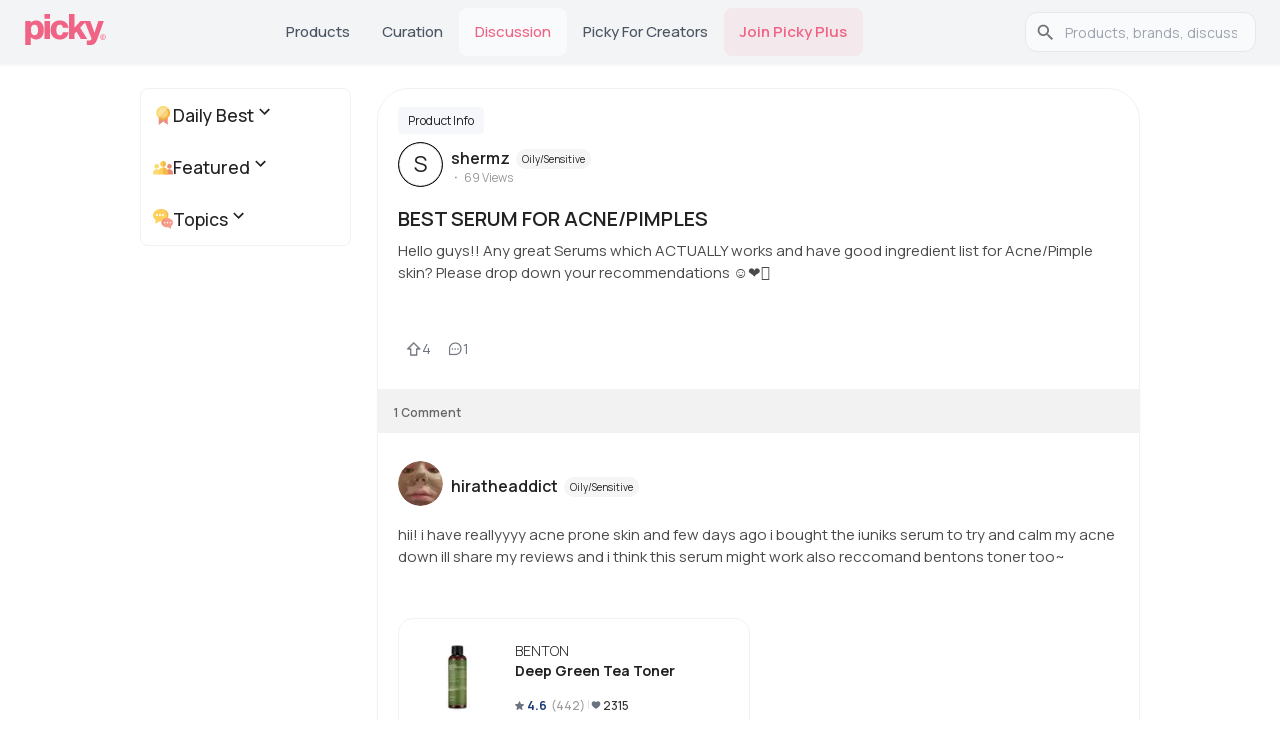

--- FILE ---
content_type: application/javascript; charset=UTF-8
request_url: https://www.gopicky.com/_next/static/chunks/eae48a0ee84c4121.js
body_size: 12184
content:
(globalThis.TURBOPACK||(globalThis.TURBOPACK=[])).push(["object"==typeof document?document.currentScript:void 0,52291,e=>{"use strict";var t=e.i(91398),n=e.i(82404),i=e.i(51675),r=e.i(91788);let s="numeric",o="ascii",a="alpha",l="asciinumeric",c="alphanumeric",u="domain",d="emoji",h="whitespace";function g(e,t,n){for(let i in t[s]&&(t[l]=!0,t[c]=!0),t[o]&&(t[l]=!0,t[a]=!0),t[l]&&(t[c]=!0),t[a]&&(t[c]=!0),t[c]&&(t[u]=!0),t[d]&&(t[u]=!0),t){let t=(i in n||(n[i]=[]),n[i]);0>t.indexOf(e)&&t.push(e)}}function p(e=null){this.j={},this.jr=[],this.jd=null,this.t=e}p.groups={},p.prototype={accepts(){return!!this.t},go(e){let t=this.j[e];if(t)return t;for(let t=0;t<this.jr.length;t++){let n=this.jr[t][0],i=this.jr[t][1];if(i&&n.test(e))return i}return this.jd},has(e,t=!1){return t?e in this.j:!!this.go(e)},ta(e,t,n,i){for(let r=0;r<e.length;r++)this.tt(e[r],t,n,i)},tr(e,t,n,i){let r;return i=i||p.groups,t&&t.j?r=t:(r=new p(t),n&&i&&g(t,n,i)),this.jr.push([e,r]),r},ts(e,t,n,i){let r=this,s=e.length;if(!s)return r;for(let t=0;t<s-1;t++)r=r.tt(e[t]);return r.tt(e[s-1],t,n,i)},tt(e,t,n,i){if(i=i||p.groups,t&&t.j)return this.j[e]=t,t;let r,s=this.go(e);return s?(Object.assign((r=new p).j,s.j),r.jr.push.apply(r.jr,s.jr),r.jd=s.jd,r.t=s.t):r=new p,t&&(i&&(r.t&&"string"==typeof r.t?g(t,Object.assign(function(e,t){let n={};for(let i in t)t[i].indexOf(e)>=0&&(n[i]=!0);return n}(r.t,i),n),i):n&&g(t,n,i)),r.t=t),this.j[e]=r,r}};let f=(e,t,n,i,r)=>e.ta(t,n,i,r),m=(e,t,n,i,r)=>e.tr(t,n,i,r),x=(e,t,n,i,r)=>e.ts(t,n,i,r),y=(e,t,n,i,r)=>e.tt(t,n,i,r),b="WORD",k="UWORD",E="ASCIINUMERICAL",T="ALPHANUMERICAL",S="LOCALHOST",L="UTLD",j="SCHEME",A="SLASH_SCHEME",R="OPENBRACE",O="CLOSEBRACE",C="OPENBRACKET",w="CLOSEBRACKET",v="OPENPAREN",N="CLOSEPAREN",I="OPENANGLEBRACKET",H="CLOSEANGLEBRACKET",z="FULLWIDTHLEFTPAREN",D="FULLWIDTHRIGHTPAREN",P="LEFTCORNERBRACKET",B="RIGHTCORNERBRACKET",U="LEFTWHITECORNERBRACKET",W="RIGHTWHITECORNERBRACKET",F="FULLWIDTHLESSTHAN",_="FULLWIDTHGREATERTHAN",M="AMPERSAND",K="APOSTROPHE",$="ASTERISK",G="BACKSLASH",Q="BACKTICK",Y="CARET",q="COLON",J="COMMA",X="DOLLAR",V="EQUALS",Z="EXCLAMATION",ee="HYPHEN",et="PERCENT",en="PIPE",ei="PLUS",er="POUND",es="QUERY",eo="QUOTE",ea="FULLWIDTHMIDDLEDOT",el="SEMI",ec="SLASH",eu="TILDE",ed="UNDERSCORE",eh="EMOJI";var eg=Object.freeze({__proto__:null,ALPHANUMERICAL:T,AMPERSAND:M,APOSTROPHE:K,ASCIINUMERICAL:E,ASTERISK:$,AT:"AT",BACKSLASH:G,BACKTICK:Q,CARET:Y,CLOSEANGLEBRACKET:H,CLOSEBRACE:O,CLOSEBRACKET:w,CLOSEPAREN:N,COLON:q,COMMA:J,DOLLAR:X,DOT:"DOT",EMOJI:eh,EQUALS:V,EXCLAMATION:Z,FULLWIDTHGREATERTHAN:_,FULLWIDTHLEFTPAREN:z,FULLWIDTHLESSTHAN:F,FULLWIDTHMIDDLEDOT:ea,FULLWIDTHRIGHTPAREN:D,HYPHEN:ee,LEFTCORNERBRACKET:P,LEFTWHITECORNERBRACKET:U,LOCALHOST:S,NL:"NL",NUM:"NUM",OPENANGLEBRACKET:I,OPENBRACE:R,OPENBRACKET:C,OPENPAREN:v,PERCENT:et,PIPE:en,PLUS:ei,POUND:er,QUERY:es,QUOTE:eo,RIGHTCORNERBRACKET:B,RIGHTWHITECORNERBRACKET:W,SCHEME:j,SEMI:el,SLASH:ec,SLASH_SCHEME:A,SYM:"SYM",TILDE:eu,TLD:"TLD",UNDERSCORE:ed,UTLD:L,UWORD:k,WORD:b,WS:"WS"});let ep=/[a-z]/,ef=/\p{L}/u,em=/\p{Emoji}/u,ex=/\d/,ey=/\s/,eb=null,ek=null;function eE(e,t){let n=function(e){let t=[],n=e.length,i=0;for(;i<n;){let r,s=e.charCodeAt(i),o=s<55296||s>56319||i+1===n||(r=e.charCodeAt(i+1))<56320||r>57343?e[i]:e.slice(i,i+2);t.push(o),i+=o.length}return t}(t.replace(/[A-Z]/g,e=>e.toLowerCase())),i=n.length,r=[],s=0,o=0;for(;o<i;){let a=e,l=null,c=0,u=null,d=-1,h=-1;for(;o<i&&(l=a.go(n[o]));)(a=l).accepts()?(d=0,h=0,u=a):d>=0&&(d+=n[o].length,h++),c+=n[o].length,s+=n[o].length,o++;s-=d,o-=h,c-=d,r.push({t:u.t,v:t.slice(s-c,s),s:s-c,e:s})}return r}function eT(e,t,n,i,r){let s,o=t.length;for(let n=0;n<o-1;n++){let o=t[n];e.j[o]?s=e.j[o]:((s=new p(i)).jr=r.slice(),e.j[o]=s),e=s}return(s=new p(n)).jr=r.slice(),e.j[t[o-1]]=s,s}function eS(e){let t=[],n=[],i=0;for(;i<e.length;){let r=0;for(;"0123456789".indexOf(e[i+r])>=0;)r++;if(r>0){t.push(n.join(""));for(let t=parseInt(e.substring(i,i+r),10);t>0;t--)n.pop();i+=r}else n.push(e[i]),i++}return t}let eL={defaultProtocol:"http",events:null,format:eA,formatHref:eA,nl2br:!1,tagName:"a",target:null,rel:null,validate:!0,truncate:1/0,className:null,attributes:null,ignoreTags:[],render:null};function ej(e,t=null){let n=Object.assign({},eL);e&&(n=Object.assign(n,e instanceof ej?e.o:e));let i=n.ignoreTags,r=[];for(let e=0;e<i.length;e++)r.push(i[e].toUpperCase());this.o=n,t&&(this.defaultRender=t),this.ignoreTags=r}function eA(e){return e}function eR(e,t){this.t="token",this.v=e,this.tk=t}function eO(e,t){class n extends eR{constructor(t,n){super(t,n),this.t=e}}for(let e in t)n.prototype[e]=t[e];return n.t=e,n}ej.prototype={o:eL,ignoreTags:[],defaultRender:e=>e,check(e){return this.get("validate",e.toString(),e)},get(e,t,n){let i=null!=t,r=this.o[e];return r&&("object"==typeof r?"function"==typeof(r=n.t in r?r[n.t]:eL[e])&&i&&(r=r(t,n)):"function"==typeof r&&i&&(r=r(t,n.t,n))),r},getObj(e,t,n){let i=this.o[e];return"function"==typeof i&&null!=t&&(i=i(t,n.t,n)),i},render(e){let t=e.render(this);return(this.get("render",null,e)||this.defaultRender)(t,e.t,e)}},eR.prototype={isLink:!1,toString(){return this.v},toHref(e){return this.toString()},toFormattedString(e){let t=this.toString(),n=e.get("truncate",t,this),i=e.get("format",t,this);return n&&i.length>n?i.substring(0,n)+"…":i},toFormattedHref(e){return e.get("formatHref",this.toHref(e.get("defaultProtocol")),this)},startIndex(){return this.tk[0].s},endIndex(){return this.tk[this.tk.length-1].e},toObject(e=eL.defaultProtocol){return{type:this.t,value:this.toString(),isLink:this.isLink,href:this.toHref(e),start:this.startIndex(),end:this.endIndex()}},toFormattedObject(e){return{type:this.t,value:this.toFormattedString(e),isLink:this.isLink,href:this.toFormattedHref(e),start:this.startIndex(),end:this.endIndex()}},validate(e){return e.get("validate",this.toString(),this)},render(e){let t=this.toHref(e.get("defaultProtocol")),n=e.get("formatHref",t,this),i=e.get("tagName",t,this),r=this.toFormattedString(e),s={},o=e.get("className",t,this),a=e.get("target",t,this),l=e.get("rel",t,this),c=e.getObj("attributes",t,this),u=e.getObj("events",t,this);return s.href=n,o&&(s.class=o),a&&(s.target=a),l&&(s.rel=l),c&&Object.assign(s,c),{tagName:i,attributes:s,content:r,eventListeners:u}}};let eC=eO("email",{isLink:!0,toHref(){return"mailto:"+this.toString()}}),ew=eO("text"),ev=eO("nl"),eN=eO("url",{isLink:!0,toHref(e=eL.defaultProtocol){return this.hasProtocol()?this.v:`${e}://${this.v}`},hasProtocol(){let e=this.tk;return e.length>=2&&e[0].t!==S&&e[1].t===q}}),eI=e=>new p(e);function eH(e,t,n){let i=n[0].s,r=n[n.length-1].e;return new e(t.slice(i,r),n)}let ez={scanner:null,parser:null,tokenQueue:[],pluginQueue:[],customSchemes:[],initialized:!1};function eD(e){return ez.initialized||function(){ez.scanner=function(e=[]){let t={};p.groups=t;let n=new p;null==eb&&(eb=eS("[base64]ö[base64]")),null==ek&&(ek=eS("ελ1υ2бг1ел3дети4ею2католик6ом3мкд2он1сква6онлайн5рг3рус2ф2сайт3рб3укр3қаз3հայ3ישראל5קום3ابوظبي5رامكو5لاردن4بحرين5جزائر5سعودية6عليان5مغرب5مارات5یران5بارت2زار4يتك3ھارت5تونس4سودان3رية5شبكة4عراق2ب2مان4فلسطين6قطر3كاثوليك6وم3مصر2ليسيا5وريتانيا7قع4همراه5پاکستان7ڀارت4कॉम3नेट3भारत0म्3ोत5संगठन5বাংলা5ভারত2ৰত4ਭਾਰਤ4ભારત4ଭାରତ4இந்தியா6லங்கை6சிங்கப்பூர்11భారత్5ಭಾರತ4ഭാരതം5ලංකා4คอม3ไทย3ລາວ3გე2みんな3アマゾン4クラウド4グーグル4コム2ストア3セール3ファッション6ポイント4世界2中信1国1國1文网3亚马逊3企业2佛山2信息2健康2八卦2公司1益2台湾1灣2商城1店1标2嘉里0大酒店5在线2大拿2天主教3娱乐2家電2广东2微博2慈善2我爱你3手机2招聘2政务1府2新加坡2闻2时尚2書籍2机构2淡马锡3游戏2澳門2点看2移动2组织机构4网址1店1站1络2联通2谷歌2购物2通販2集团2電訊盈科4飞利浦3食品2餐厅2香格里拉3港2닷넷1컴2삼성2한국2")),y(n,"'",K),y(n,"{",R),y(n,"}",O),y(n,"[",C),y(n,"]",w),y(n,"(",v),y(n,")",N),y(n,"<",I),y(n,">",H),y(n,"（",z),y(n,"）",D),y(n,"「",P),y(n,"」",B),y(n,"『",U),y(n,"』",W),y(n,"＜",F),y(n,"＞",_),y(n,"&",M),y(n,"*",$),y(n,"@","AT"),y(n,"`",Q),y(n,"^",Y),y(n,":",q),y(n,",",J),y(n,"$",X),y(n,".","DOT"),y(n,"=",V),y(n,"!",Z),y(n,"-",ee),y(n,"%",et),y(n,"|",en),y(n,"+",ei),y(n,"#",er),y(n,"?",es),y(n,'"',eo),y(n,"/",ec),y(n,";",el),y(n,"~",eu),y(n,"_",ed),y(n,"\\",G),y(n,"・",ea);let i=m(n,ex,"NUM",{[s]:!0});m(i,ex,i);let r=m(i,ep,E,{[l]:!0}),f=m(i,ef,T,{[c]:!0}),eE=m(n,ep,b,{[o]:!0});m(eE,ex,r),m(eE,ep,eE),m(r,ex,r),m(r,ep,r);let eL=m(n,ef,k,{[a]:!0});m(eL,ep),m(eL,ex,f),m(eL,ef,eL),m(f,ex,f),m(f,ep),m(f,ef,f);let ej=y(n,"\n","NL",{[h]:!0}),eA=y(n,"\r","WS",{[h]:!0}),eR=m(n,ey,"WS",{[h]:!0});y(n,"￼",eR),y(eA,"\n",ej),y(eA,"￼",eR),m(eA,ey,eR),y(eR,"\r"),y(eR,"\n"),m(eR,ey,eR),y(eR,"￼",eR);let eO=m(n,em,eh,{[d]:!0});y(eO,"#"),m(eO,em,eO),y(eO,"️",eO);let eC=y(eO,"‍");y(eC,"#"),m(eC,em,eO);let ew=[[ep,eE],[ex,r]],ev=[[ep,null],[ef,eL],[ex,f]];for(let e=0;e<eb.length;e++)eT(n,eb[e],"TLD",b,ew);for(let e=0;e<ek.length;e++)eT(n,ek[e],L,k,ev);g("TLD",{tld:!0,ascii:!0},t),g(L,{utld:!0,alpha:!0},t),eT(n,"file",j,b,ew),eT(n,"mailto",j,b,ew),eT(n,"http",A,b,ew),eT(n,"https",A,b,ew),eT(n,"ftp",A,b,ew),eT(n,"ftps",A,b,ew),g(j,{scheme:!0,ascii:!0},t),g(A,{slashscheme:!0,ascii:!0},t),e=e.sort((e,t)=>e[0]>t[0]?1:-1);for(let t=0;t<e.length;t++){let i=e[t][0],r=e[t][1]?{scheme:!0}:{slashscheme:!0};i.indexOf("-")>=0?r[u]=!0:ep.test(i)?ex.test(i)?r[l]=!0:r[o]=!0:r[s]=!0,x(n,i,i,r)}return x(n,"localhost",S,{ascii:!0}),n.jd=new p("SYM"),{start:n,tokens:Object.assign({groups:t},eg)}}(ez.customSchemes);for(let e=0;e<ez.tokenQueue.length;e++)ez.tokenQueue[e][1]({scanner:ez.scanner});ez.parser=function({groups:e}){let t=e.domain.concat([M,$,"AT",G,Q,Y,X,V,ee,"NUM",et,en,ei,er,ec,"SYM",eu,ed]),n=[K,q,J,"DOT",Z,et,es,eo,el,I,H,R,O,w,C,v,N,z,D,P,B,U,W,F,_],i=[M,K,$,G,Q,Y,X,V,ee,R,O,et,en,ei,er,es,ec,"SYM",eu,ed],r=eI(),s=y(r,eu);f(s,i,s),f(s,e.domain,s);let o=eI(),a=eI(),l=eI();f(r,e.domain,o),f(r,e.scheme,a),f(r,e.slashscheme,l),f(o,i,s),f(o,e.domain,o);let c=y(o,"AT");y(s,"AT",c),y(a,"AT",c),y(l,"AT",c);let u=y(s,"DOT");f(u,i,s),f(u,e.domain,s);let d=eI();f(c,e.domain,d),f(d,e.domain,d);let h=y(d,"DOT");f(h,e.domain,d);let g=eI(eC);f(h,e.tld,g),f(h,e.utld,g),y(c,S,g);let p=y(d,ee);y(p,ee,p),f(p,e.domain,d),f(g,e.domain,d),y(g,"DOT",h),y(g,ee,p),f(y(g,q),e.numeric,eC);let m=y(o,ee),x=y(o,"DOT");y(m,ee,m),f(m,e.domain,o),f(x,i,s),f(x,e.domain,o);let b=eI(eN);f(x,e.tld,b),f(x,e.utld,b),f(b,e.domain,o),f(b,i,s),y(b,"DOT",x),y(b,ee,m),y(b,"AT",c);let k=y(b,q),E=eI(eN);f(k,e.numeric,E);let T=eI(eN),L=eI();f(T,t,T),f(T,n,L),f(L,t,T),f(L,n,L),y(b,ec,T),y(E,ec,T);let j=y(a,q),A=y(l,q),ea=y(A,ec),eh=y(ea,ec);f(a,e.domain,o),y(a,"DOT",x),y(a,ee,m),f(l,e.domain,o),y(l,"DOT",x),y(l,ee,m),f(j,e.domain,T),y(j,ec,T),y(j,es,T),f(eh,e.domain,T),f(eh,t,T),y(eh,ec,T);let ep=[[R,O],[C,w],[v,N],[I,H],[z,D],[P,B],[U,W],[F,_]];for(let e=0;e<ep.length;e++){let[i,r]=ep[e],s=y(T,i);y(L,i,s),y(s,r,T);let o=eI(eN);f(s,t,o);let a=eI();f(s,n),f(o,t,o),f(o,n,a),f(a,t,o),f(a,n,a),y(o,r,T),y(a,r,T)}return y(r,S,b),y(r,"NL",ev),{start:r,tokens:eg}}(ez.scanner.tokens);for(let e=0;e<ez.pluginQueue.length;e++)ez.pluginQueue[e][1]({scanner:ez.scanner,parser:ez.parser});ez.initialized=!0}(),function(e,t,n){let i=n.length,r=0,s=[],o=[];for(;r<i;){let a=e,l=null,c=null,u=0,d=null,h=-1;for(;r<i&&!(l=a.go(n[r].t));)o.push(n[r++]);for(;r<i&&(c=l||a.go(n[r].t));)l=null,(a=c).accepts()?(h=0,d=a):h>=0&&h++,r++,u++;if(h<0)(r-=u)<i&&(o.push(n[r]),r++);else{o.length>0&&(s.push(eH(ew,t,o)),o=[]),r-=h,u-=h;let e=d.t,i=n.slice(r-u,r);s.push(eH(e,t,i))}}return o.length>0&&s.push(eH(ew,t,o)),s}(ez.parser.start,e,eE(ez.scanner.start,e))}eD.scan=eE;let eP=e=>{let t=0,n={key:"__linkify-wrapper"};for(let t in e)"options"!==t&&"as"!==t&&"tagName"!==t&&"children"!==t&&(n[t]=e[t]);let i=new ej(e.options,({tagName:e,attributes:n,content:i})=>(n.key=`__linkify-lnk-${t++}`,n.class&&(n.className=n.class,delete n.class),r.createElement(e,n,i))),s=e.as||e.tagName||r.Fragment||"span",o=e.children;return function e(t,n,i){if(0===r.Children.count(t.props.children))return t;let s=[];r.Children.forEach(t.props.children,t=>{"string"==typeof t?s.push.apply(s,function(e,t,n){let i=eD(e),s=[];for(let e=0;e<i.length;e++){let o=i[e];if("nl"===o.t&&t.get("nl2br")){let e=`__linkify-el-${n.elementId++}`;s.push(r.createElement("br",{key:e}))}else if(o.isLink&&t.check(o)){let e=t.render(o);if(!("key"in e.props)){let t=Object.assign({key:`__linkify-el-${n.elementId++}`},e.props);e=r.cloneElement(e,t)}s.push(e)}else s.push(o.toString())}return s}(t,n,i)):r.isValidElement(t)?"string"==typeof t.type&&n.ignoreTags.indexOf(t.type.toUpperCase())>=0?s.push(t):s.push(e(t,n,i)):s.push(t)});let o=Object.assign({key:`__linkify-el-${i.elementId++}`},t.props);return r.cloneElement(t,o,s)}(r.createElement(s,n,o),i,{elementId:0})};var eB=e.i(77852),eU=e.i(20474),eW=e.i(72173),eF=e.i(3374),e_=e.i(13902);e.s(["DiscussionComment",0,({post_title:e,post_content:r,post_images:s,post_videos:o})=>(0,t.jsxs)(i.Box,{paddingY:1,sx:e=>({"arrow-size-wrapper":{width:"56px",height:"24px",display:"flex",justifyContent:"center",marginTop:"16px"},".arrow-wrapper":{zIndex:1,border:"none",width:"56px",height:"56px",background:"#FFFFFF",borderRadius:"50%",boxShadow:"0px 2px 6px 2px rgba(0, 0, 0, 0.1)",position:"absolute",justifyContent:"space-between",cursor:"pointer",top:"45%",marginLeft:"-27px",display:"inline-block"},".image-paper":{boxShadow:e.shadows[5],height:"100%",maxHeight:"70vh",objectFit:"contain",[e.breakpoints.down("xs")]:{maxWidth:"80vw"}},".product-photo":{display:"flex",flexWrap:"wrap",backgroundSize:"cover",overflow:"hidden",textAlign:"center",padding:"0 5px 0 0",margin:"9px 0 8px 0",[e.breakpoints.down("sm")]:{flexDirection:"column",alignItems:"flex-start"}},".delete-button":{position:"absolute",right:"-18px",top:"-14px",cursor:"pointer"}}),children:[e&&(0,t.jsx)(n.Typography,{sx:{margin:0,marginBottom:"8px",fontSize:eB.default.fontSize.firstsize_20,fontWeight:600,fontStretch:"normal",fontStyle:"normal",lineHeight:"normal",letterSpacing:"normal",color:eB.default.colors.black},variant:"h1",children:e}),(0,t.jsxs)(t.Fragment,{children:[(0,t.jsx)(i.Box,{sx:e=>({margin:0,fontSize:"15px",fontWeight:400,fontStretch:"normal",fontStyle:"normal",lineHeight:"1.5",letterSpacing:"normal",color:eB.default.colors.lightblack,whiteSpace:"pre-line",a:{lineBreak:"anywhere",fontStretch:"normal",textOverflow:"ellipsis",letterSpacing:"normal",[e.breakpoints.down("xs")]:{maxWidth:200}}}),children:(0,t.jsx)(eP,{options:{render:({attributes:e,content:n})=>{let{href:i,...r}=e;return(0,t.jsx)("a",{href:i,...r,target:"_blank",rel:"nofollow ugc noopener noreferrer",children:n})}},children:(0,eU.default)((0,eW.default)(r)??"")??""})}),(0,t.jsx)(i.Box,{marginY:2,children:(0,t.jsx)(eF.default,{height:300,mediaItems:(0,e_.getMediaItems)(o||[],s||[])})})]})]})],52291)},33919,e=>{"use strict";var t=e.i(91398),n=e.i(61576),i=e.i(26019),r=e.i(41158),s=e.i(51675),o=e.i(82404),a=e.i(86234),l=e.i(54597),c=e.i(40419);function u(e){let u,h,g,p,f,m,x=(0,n.c)(14),{data:y}=e,{brand_image:b,brand_name:k,id:E}=y;x[0]===Symbol.for("react.memo_cache_sentinel")?(u={a:{maxWidth:"352px",display:"flex",padding:"16px",alignItems:"center",borderColor:"#f0f2f6",borderStyle:"solid",borderWidth:"1px",borderRadius:"15px",marginBottom:"10px",marginTop:"10px",flexDirection:"row",backgroundColor:"rgb(255,255,255)",justifyContent:"center"},img:{maxWidth:"84px",width:"100%",height:"84px",marginRight:"16px",objectFit:"contain"}},x[0]=u):u=x[0],x[1]!==k||x[2]!==E?(h=(0,c.getBrandProuctsPagePath)({brand_id:E,brand_name:k}),x[1]=k,x[2]=E,x[3]=h):h=x[3];let T=void 0!==b?`${a.CDNUrl}/brands/images/${b}`:l.default;return x[4]!==k||x[5]!==T?(g=(0,t.jsx)(i.default,{width:84,height:84,src:T,alt:k}),x[4]=k,x[5]=T,x[6]=g):g=x[6],x[7]===Symbol.for("react.memo_cache_sentinel")?(p={marginBottom:"2px",fontFamily:"neue-haas-grotesk-text , Manrope",fontSize:"14px",fontWeight:"bold",fontStretch:"normal",fontStyle:"normal",lineHeight:"normal",color:"#222222"},x[7]=p):p=x[7],x[8]!==k?(f=(0,t.jsx)(o.Typography,{variant:"h2",sx:p,children:k}),x[8]=k,x[9]=f):f=x[9],x[10]!==h||x[11]!==g||x[12]!==f?(m=(0,t.jsx)(s.Box,{position:"relative",sx:u,children:(0,t.jsxs)(r.default,{href:h,onClick:d,children:[g,f]})}),x[10]=h,x[11]=g,x[12]=f,x[13]=m):m=x[13],m}function d(){window.scrollTo(0,0),document.body.focus()}e.s(["DiscussionLogo",()=>u])},44722,e=>{"use strict";var t=e.i(91398),n=e.i(51675),i=e.i(82404),r=e.i(41158),s=e.i(26019),o=e.i(77852),a=e.i(85632),l=e.i(61589),c=e.i(82225),u=e.i(82576),d=e.i(86234),h=e.i(40419);function g({data:e,linkProp:g}){let{brand_name:p,product_name:f,product_image:m,picks:x,reviews:y,rating:b,id:k}=e;return(0,t.jsxs)(r.default,{href:(0,h.getProductPagePath)({product_id:k,brand_name:p,product_name:e?.parent_name||f}),style:{maxWidth:352,display:"flex",padding:16,alignItems:"center",borderColor:o.default.colors.slowgrey2,borderStyle:"solid",borderWidth:1,borderRadius:15,marginTop:10,marginBottom:10,flexDirection:"row",backgroundColor:o.default.colors.white},...g,children:[void 0===m?(0,t.jsx)(s.default,{width:84,height:84,style:{objectFit:"contain"},src:u.default,alt:f}):(0,t.jsx)(n.Box,{sx:{position:"relative",width:84,minWidth:84,height:84,marginRight:"16px"},children:(0,t.jsx)(s.default,{style:{objectFit:"contain"},src:m?.startsWith("http")?m:`${d.CDNUrl}/${m}`,alt:f,width:84,height:84})}),(0,t.jsxs)(n.Box,{children:[(0,t.jsx)(n.Box,{children:(0,t.jsxs)(i.Typography,{textTransform:"capitalize",variant:"h2",lineHeight:1.43,fontSize:o.default.fontSize.firstsize_16,sx:e=>({WebkitLineClamp:"3",marginBottom:"2px",fontSize:o.default.fontSize.firstsize_14,fontStretch:"normal",color:o.default.colors.black,[e.breakpoints.down("xs")]:{fontSize:o.default.fontSize.firstsize_14}}),children:[p," ",(0,t.jsx)("br",{}),(0,t.jsxs)("b",{children:[" ",f]})]},`${p}_${f}`)}),(0,t.jsx)(n.Box,{children:(0,t.jsxs)(n.Box,{sx:{display:"flex",alignItems:"flex-start",flexDirection:"row",marginTop:2,marginLeft:"-1px"},children:[(0,t.jsxs)(n.Box,{display:"flex",alignItems:"center",children:[(0,t.jsx)(s.default,{style:{marginRight:"1px"},src:l.default,alt:"star rating"}),(0,t.jsx)(i.Typography,{sx:{padding:"0 1px",marginRight:"2px",fontSize:o.default.fontSize.firstsize_12,fontStretch:"normal",fontWeight:"bold",fontStyle:"normal",lineHeight:"normal",color:o.default.colors.mainblue},children:(0,a.roundRating)(b)}),(0,t.jsxs)(i.Typography,{sx:{padding:"0 1px",fontSize:o.default.fontSize.firstsize_12,fontWeight:500,fontStretch:"normal",fontStyle:"normal",lineHeight:"normal",color:o.default.colors.grey},children:["(",y,")"]})]}),(0,t.jsx)(n.Box,{sx:{width:"1px",height:"9px",marginTop:"3px",marginLeft:"2px",marginRight:"2px",backgroundColor:o.default.colors.lightgrey}}),(0,t.jsxs)(n.Box,{display:"flex",alignItems:"center",children:[(0,t.jsx)(s.default,{style:{marginRight:1},src:c.default,alt:"favorite"}),(0,t.jsx)(i.Typography,{sx:{padding:"0 1px",fontSize:o.default.fontSize.firstsize_12,fontWeight:500,fontStretch:"normal",fontStyle:"normal",lineHeight:"normal",color:"#333333"},children:x})]})]})})]})]})}e.s(["DiscussionProducts",()=>g])}]);

--- FILE ---
content_type: application/javascript; charset=UTF-8
request_url: https://www.gopicky.com/_next/static/uR0u7YZH5OwxOITyGUGc9/_buildManifest.js
body_size: 837
content:
self.__BUILD_MANIFEST = {
  "/": [
    "static/chunks/ed38b8936a31c758.js"
  ],
  "/404": [
    "static/chunks/94d05ac66958b197.js"
  ],
  "/[brand_id_or_name]": [
    "static/chunks/3ac3327dc32de631.js"
  ],
  "/[brand_id_or_name]/[product_id_or_name]": [
    "static/chunks/962996ef2c59650b.js"
  ],
  "/[brand_id_or_name]/[product_id_or_name]/photo-reviews": [
    "static/chunks/c03572d12cab349b.js"
  ],
  "/[brand_id_or_name]/discussions": [
    "static/chunks/1393f588cbf75666.js"
  ],
  "/[brand_id_or_name]/products": [
    "static/chunks/8055552078a99fc6.js"
  ],
  "/[brand_id_or_name]/reviews": [
    "static/chunks/8e2570c7b3cfb791.js"
  ],
  "/[brand_id_or_name]/routines": [
    "static/chunks/f5b5aefc1d4f0893.js"
  ],
  "/_error": [
    "static/chunks/63e6b73cff874bf3.js"
  ],
  "/about": [
    "static/chunks/901307b8ca0aa599.js"
  ],
  "/app-events/[id]": [
    "static/chunks/30c96bc20656e5df.js"
  ],
  "/brand/[brand_id]/[brand_name]/products": [
    "static/chunks/4b8a31358d81c2f1.js"
  ],
  "/category/[category_slug]": [
    "static/chunks/93d7a5f770702d5d.js"
  ],
  "/ccpa": [
    "static/chunks/87c7f5452122a6c6.js"
  ],
  "/cookie": [
    "static/chunks/100a53933adf6bef.js"
  ],
  "/curation/[curation_id]/[curation_name]": [
    "static/chunks/8f66415aa74a69f4.js"
  ],
  "/curations": [
    "static/chunks/a1024a03029b5fce.js"
  ],
  "/discussion/[discussion_id]/[title]": [
    "static/chunks/b5ad88e378644851.js"
  ],
  "/discussions/[discussion_category]/[category_type]": [
    "static/chunks/7f9f68838ae539d5.js"
  ],
  "/media/[media_id]": [
    "static/chunks/fe24a3687c1a451f.js"
  ],
  "/official-rules": [
    "static/chunks/334aa6f5367972da.js"
  ],
  "/optout": [
    "static/chunks/5213823e7820a454.js"
  ],
  "/privacy": [
    "static/chunks/c44d5dcc7d3b6d12.js"
  ],
  "/product/[product_id]/[product_name]": [
    "static/chunks/7e11b3681fc6299b.js"
  ],
  "/products": [
    "static/chunks/eef3cefe9d496b4f.js"
  ],
  "/reviews/[review_id]/product/[product_id]/[review_title]": [
    "static/chunks/55c6a337b45232b8.js"
  ],
  "/search/[search_type]": [
    "static/chunks/98c045c9ff9154aa.js"
  ],
  "/tos": [
    "static/chunks/897d0e6a3f9ea72e.js"
  ],
  "__rewrites": {
    "afterFiles": [],
    "beforeFiles": [],
    "fallback": []
  },
  "sortedPages": [
    "/",
    "/404",
    "/_app",
    "/_error",
    "/about",
    "/api/robots",
    "/app-events/[id]",
    "/brand/[brand_id]/[brand_name]/products",
    "/category/[category_slug]",
    "/ccpa",
    "/cookie",
    "/curation/[curation_id]/[curation_name]",
    "/curations",
    "/discussion/[discussion_id]/[title]",
    "/discussions/[discussion_category]/[category_type]",
    "/media/[media_id]",
    "/official-rules",
    "/optout",
    "/privacy",
    "/product/[product_id]/[product_name]",
    "/products",
    "/reviews/[review_id]/product/[product_id]/[review_title]",
    "/search/[search_type]",
    "/tos",
    "/[brand_id_or_name]",
    "/[brand_id_or_name]/discussions",
    "/[brand_id_or_name]/products",
    "/[brand_id_or_name]/reviews",
    "/[brand_id_or_name]/routines",
    "/[brand_id_or_name]/[product_id_or_name]",
    "/[brand_id_or_name]/[product_id_or_name]/photo-reviews"
  ]
};self.__BUILD_MANIFEST_CB && self.__BUILD_MANIFEST_CB()

--- FILE ---
content_type: application/javascript; charset=UTF-8
request_url: https://www.gopicky.com/_next/static/chunks/49ff326b70795392.js
body_size: 41941
content:
(globalThis.TURBOPACK||(globalThis.TURBOPACK=[])).push(["object"==typeof document?document.currentScript:void 0,82404,e=>{"use strict";var t=e.i(75275);e.s(["Typography",()=>t.default])},71914,(e,t,r)=>{"use strict";Object.defineProperty(r,"__esModule",{value:!0}),Object.defineProperty(r,"useIntersection",{enumerable:!0,get:function(){return s}});let i=e.r(91788),o=e.r(99604),n="function"==typeof IntersectionObserver,l=new Map,a=[];function s({rootRef:e,rootMargin:t,disabled:r}){let s=r||!n,[d,p]=(0,i.useState)(!1),u=(0,i.useRef)(null),c=(0,i.useCallback)(e=>{u.current=e},[]);return(0,i.useEffect)(()=>{if(n){if(s||d)return;let r=u.current;if(r&&r.tagName)return function(e,t,r){let{id:i,observer:o,elements:n}=function(e){let t,r={root:e.root||null,margin:e.rootMargin||""},i=a.find(e=>e.root===r.root&&e.margin===r.margin);if(i&&(t=l.get(i)))return t;let o=new Map;return t={id:r,observer:new IntersectionObserver(e=>{e.forEach(e=>{let t=o.get(e.target),r=e.isIntersecting||e.intersectionRatio>0;t&&r&&t(r)})},e),elements:o},a.push(r),l.set(r,t),t}(r);return n.set(e,t),o.observe(e),function(){if(n.delete(e),o.unobserve(e),0===n.size){o.disconnect(),l.delete(i);let e=a.findIndex(e=>e.root===i.root&&e.margin===i.margin);e>-1&&a.splice(e,1)}}}(r,e=>e&&p(e),{root:e?.current,rootMargin:t})}else if(!d){let e=(0,o.requestIdleCallback)(()=>p(!0));return()=>(0,o.cancelIdleCallback)(e)}},[s,t,e,d,u.current]),[c,d,(0,i.useCallback)(()=>{p(!1)},[])]}("function"==typeof r.default||"object"==typeof r.default&&null!==r.default)&&void 0===r.default.__esModule&&(Object.defineProperty(r.default,"__esModule",{value:!0}),Object.assign(r.default,r),t.exports=r.default)},2531,(e,t,r)=>{"use strict";Object.defineProperty(r,"__esModule",{value:!0}),Object.defineProperty(r,"normalizeLocalePath",{enumerable:!0,get:function(){return i}});let i=(t,r)=>e.r(92090).normalizeLocalePath(t,r);("function"==typeof r.default||"object"==typeof r.default&&null!==r.default)&&void 0===r.default.__esModule&&(Object.defineProperty(r.default,"__esModule",{value:!0}),Object.assign(r.default,r),t.exports=r.default)},54471,(e,t,r)=>{"use strict";Object.defineProperty(r,"__esModule",{value:!0}),Object.defineProperty(r,"getDomainLocale",{enumerable:!0,get:function(){return o}});let i=e.r(70090);function o(t,r,o,n){{let l=e.r(2531).normalizeLocalePath,a=e.r(62205).detectDomainLocale,s=r||l(t,o).detectedLocale,d=a(n,void 0,s);if(d){let e=`http${d.http?"":"s"}://`,r=s===d.defaultLocale?"":`/${s}`;return`${e}${d.domain}${(0,i.normalizePathTrailingSlash)(`${r}${t}`)}`}return!1}}("function"==typeof r.default||"object"==typeof r.default&&null!==r.default)&&void 0===r.default.__esModule&&(Object.defineProperty(r.default,"__esModule",{value:!0}),Object.assign(r.default,r),t.exports=r.default)},48735,(e,t,r)=>{"use strict";Object.defineProperty(r,"__esModule",{value:!0}),Object.defineProperty(r,"errorOnce",{enumerable:!0,get:function(){return i}});let i=e=>{}},39149,(e,t,r)=>{"use strict";Object.defineProperty(r,"__esModule",{value:!0});var i={default:function(){return S},useLinkStatus:function(){return w}};for(var o in i)Object.defineProperty(r,o,{enumerable:!0,get:i[o]});let n=e.r(52456),l=e.r(91398),a=n._(e.r(91788)),s=e.r(60472),d=e.r(71112),p=e.r(28169),u=e.r(89129),c=e.r(14862),f=e.r(25479),h=e.r(71914),g=e.r(54471),m=e.r(44113),A=e.r(63230);e.r(48735);let x=new Set;function b(e,t,r,i){if(!("u"<typeof window)&&(0,d.isLocalURL)(t)){if(!i.bypassPrefetchedCheck){let o=t+"%"+r+"%"+(void 0!==i.locale?i.locale:"locale"in e?e.locale:void 0);if(x.has(o))return;x.add(o)}e.prefetch(t,r,i).catch(e=>{})}}function y(e){return"string"==typeof e?e:(0,p.formatUrl)(e)}let v=a.default.forwardRef(function(e,t){let r,i,{href:o,as:n,children:p,prefetch:x=null,passHref:v,replace:C,shallow:w,scroll:S,locale:k,onClick:j,onNavigate:B,onMouseEnter:I,onTouchStart:M,legacyBehavior:T=!1,...E}=e;r=p,T&&("string"==typeof r||"number"==typeof r)&&(r=(0,l.jsx)("a",{children:r}));let R=a.default.useContext(f.RouterContext),P=!1!==x,{href:L,as:z}=a.default.useMemo(()=>{if(!R){let e=y(o);return{href:e,as:n?y(n):e}}let[e,t]=(0,s.resolveHref)(R,o,!0);return{href:e,as:n?(0,s.resolveHref)(R,n):t||e}},[R,o,n]),$=a.default.useRef(L),W=a.default.useRef(z);T&&(i=a.default.Children.only(r));let _=T?i&&"object"==typeof i&&i.ref:t,[O,D,G]=(0,h.useIntersection)({rootMargin:"200px"}),H=a.default.useCallback(e=>{(W.current!==z||$.current!==L)&&(G(),W.current=z,$.current=L),O(e)},[z,L,G,O]),F=(0,A.useMergedRef)(H,_);a.default.useEffect(()=>{!R||D&&P&&b(R,L,z,{locale:k})},[z,L,D,k,P,R?.locale,R]);let N={ref:F,onClick(e){T||"function"!=typeof j||j(e),T&&i.props&&"function"==typeof i.props.onClick&&i.props.onClick(e),!R||e.defaultPrevented||function(e,t,r,i,o,n,l,a,s){let p,{nodeName:u}=e.currentTarget;if(!("A"===u.toUpperCase()&&((p=e.currentTarget.getAttribute("target"))&&"_self"!==p||e.metaKey||e.ctrlKey||e.shiftKey||e.altKey||e.nativeEvent&&2===e.nativeEvent.which)||e.currentTarget.hasAttribute("download"))){if(!(0,d.isLocalURL)(r)){o&&(e.preventDefault(),location.replace(r));return}e.preventDefault(),(()=>{if(s){let e=!1;if(s({preventDefault:()=>{e=!0}}),e)return}let e=l??!0;"beforePopState"in t?t[o?"replace":"push"](r,i,{shallow:n,locale:a,scroll:e}):t[o?"replace":"push"](i||r,{scroll:e})})()}}(e,R,L,z,C,w,S,k,B)},onMouseEnter(e){T||"function"!=typeof I||I(e),T&&i.props&&"function"==typeof i.props.onMouseEnter&&i.props.onMouseEnter(e),R&&b(R,L,z,{locale:k,priority:!0,bypassPrefetchedCheck:!0})},onTouchStart:function(e){T||"function"!=typeof M||M(e),T&&i.props&&"function"==typeof i.props.onTouchStart&&i.props.onTouchStart(e),R&&b(R,L,z,{locale:k,priority:!0,bypassPrefetchedCheck:!0})}};if((0,u.isAbsoluteUrl)(z))N.href=z;else if(!T||v||"a"===i.type&&!("href"in i.props)){let e=void 0!==k?k:R?.locale;N.href=R?.isLocaleDomain&&(0,g.getDomainLocale)(z,e,R?.locales,R?.domainLocales)||(0,m.addBasePath)((0,c.addLocale)(z,e,R?.defaultLocale))}return T?a.default.cloneElement(i,N):(0,l.jsx)("a",{...E,...N,children:r})}),C=(0,a.createContext)({pending:!1}),w=()=>(0,a.useContext)(C),S=v;("function"==typeof r.default||"object"==typeof r.default&&null!==r.default)&&void 0===r.default.__esModule&&(Object.defineProperty(r.default,"__esModule",{value:!0}),Object.assign(r.default,r),t.exports=r.default)},41158,(e,t,r)=>{t.exports=e.r(39149)},77852,e=>{"use strict";e.s(["default",0,{colors:{mainblue:"#203c7d",mainpink:"#ff6a74",mediumblue:"#a6b1cb",mediumblue2:"#4c6296",mediumblue3:"#d2d8e5",babyblue:"#B9D3FF",babypink:"#FAEAEC",tertiarypink:"#FFC3C6",babyyellow:"#FBF0D0",tertiaryblue:"#7C8BAE",darkblue:"#353353",secondblue:"#263D79",lightblue:"#eaf2fe",count:"#cccccc",black:"#222222",black2:"#333333",lightblack:"#4a4a4a",white:"#ffffff",grey:"#999999",searchbarbg:"#ebebeb",titlegrey:"#666666",caatbgcolor:"#d2d8e5",lightgrey:"#e5e5e5",lowgrey:"#f6f7fa",easygrey:"#9b9b9b",slowgrey:"#f5f5f5",pagcolor:"#fdfdfd",slowgrey2:"#f0f2f6",pagarrow:"#747474",pagbgcolor:"#4c6296",focuscolor:"#e8ebf2",grey2:"#4c4c4c",listgrey:"#333333",bglightgrey:"#f2f2f2",subheadergrey:"#8E8E8E",pagmaincolor:"rgb(153,153,153)",appgetcolor:"rgb(32, 60, 125)",matchgood:"rgb(124, 208, 159)",matchokay:"rgb(255, 213, 114)",matchbad:"rgb(255, 120, 129)",mainbackgroundcolor:"#f9fafb",comeittoBrown:"#524333",comeittoCoffee:"#897D6F",comeittoBeige:"#EEE9DE",hoverimgblue:"rgba(38, 61, 121, 0.5)"},colorsV2:{grey500:"#6B7280"},font:{normal:"inherit",jost:"neue-haas-grotesk-text, Manrope"},fontSize:{firstsize_9:9,firstsize_10:10,firstsize_12:12,firstsize_14:14,firstsize_16:16,firstsize_18:18,firstsize_20:20,firstsize_24:24,firstsize_28:28,firstsize_30:30}}])},34999,e=>{"use strict";e.s(["default",0,function(e){let t=e.activeElement;for(;t?.shadowRoot?.activeElement!=null;)t=t.shadowRoot.activeElement;return t}],34999)},53105,88034,e=>{"use strict";e.i(50461);var t=e.i(91788),r=e.i(89051),i=e.i(47413),o=e.i(73456),n=e.i(34999),l=e.i(91398);function a(e){let t=[],r=[];return Array.from(e.querySelectorAll('input,select,textarea,a[href],button,[tabindex],audio[controls],video[controls],[contenteditable]:not([contenteditable="false"])')).forEach((e,i)=>{let o,n=Number.isNaN(o=parseInt(e.getAttribute("tabindex")||"",10))?"true"===e.contentEditable||("AUDIO"===e.nodeName||"VIDEO"===e.nodeName||"DETAILS"===e.nodeName)&&null===e.getAttribute("tabindex")?0:e.tabIndex:o;-1===n||e.disabled||"INPUT"===e.tagName&&"hidden"===e.type||function(e){if("INPUT"!==e.tagName||"radio"!==e.type||!e.name)return!1;let t=t=>e.ownerDocument.querySelector(`input[type="radio"]${t}`),r=t(`[name="${e.name}"]:checked`);return r||(r=t(`[name="${e.name}"]`)),r!==e}(e)||(0===n?t.push(e):r.push({documentOrder:i,tabIndex:n,node:e}))}),r.sort((e,t)=>e.tabIndex===t.tabIndex?e.documentOrder-t.documentOrder:e.tabIndex-t.tabIndex).map(e=>e.node).concat(t)}function s(){return!0}e.s(["default",0,function(e){let{children:d,disableAutoFocus:p=!1,disableEnforceFocus:u=!1,disableRestoreFocus:c=!1,getTabbable:f=a,isEnabled:h=s,open:g}=e,m=t.useRef(!1),A=t.useRef(null),x=t.useRef(null),b=t.useRef(null),y=t.useRef(null),v=t.useRef(!1),C=t.useRef(null),w=(0,r.default)((0,o.default)(d),C),S=t.useRef(null);t.useEffect(()=>{g&&C.current&&(v.current=!p)},[p,g]),t.useEffect(()=>{if(!g||!C.current)return;let e=(0,i.default)(C.current),t=(0,n.default)(e);return!C.current.contains(t)&&(C.current.hasAttribute("tabIndex")||C.current.setAttribute("tabIndex","-1"),v.current&&C.current.focus()),()=>{c||(b.current&&b.current.focus&&(m.current=!0,b.current.focus()),b.current=null)}},[g]),t.useEffect(()=>{if(!g||!C.current)return;let e=(0,i.default)(C.current),t=t=>{S.current=t,u||!h()||"Tab"!==t.key||(0,n.default)(e)===C.current&&t.shiftKey&&(m.current=!0,x.current&&x.current.focus())},r=()=>{let t=C.current;if(null===t)return;let r=(0,n.default)(e);if(!e.hasFocus()||!h()||m.current){m.current=!1;return}if(t.contains(r)||u&&r!==A.current&&r!==x.current)return;if(r!==y.current)y.current=null;else if(null!==y.current)return;if(!v.current)return;let i=[];if((r===A.current||r===x.current)&&(i=f(C.current)),i.length>0){let e=!!(S.current?.shiftKey&&S.current?.key==="Tab"),t=i[0],r=i[i.length-1];"string"!=typeof t&&"string"!=typeof r&&(e?r.focus():t.focus())}else t.focus()};e.addEventListener("focusin",r),e.addEventListener("keydown",t,!0);let o=setInterval(()=>{let t=(0,n.default)(e);t&&"BODY"===t.tagName&&r()},50);return()=>{clearInterval(o),e.removeEventListener("focusin",r),e.removeEventListener("keydown",t,!0)}},[p,u,c,h,g,f]);let k=e=>{null===b.current&&(b.current=e.relatedTarget),v.current=!0};return(0,l.jsxs)(t.Fragment,{children:[(0,l.jsx)("div",{tabIndex:g?0:-1,onFocus:k,ref:A,"data-testid":"sentinelStart"}),t.cloneElement(d,{ref:w,onFocus:e=>{null===b.current&&(b.current=e.relatedTarget),v.current=!0,y.current=e.target;let t=d.props.onFocus;t&&t(e)}}),(0,l.jsx)("div",{tabIndex:g?0:-1,onFocus:k,ref:x,"data-testid":"sentinelEnd"})]})}],53105);var d=e.i(30943),p=e.i(57055);function u(e,t){"function"==typeof e?e(t):e&&(e.current=t)}let c=t.forwardRef(function(e,i){let{children:n,container:l,disablePortal:a=!1}=e,[s,c]=t.useState(null),f=(0,r.default)(t.isValidElement(n)?(0,o.default)(n):null,i);return((0,p.default)(()=>{a||c(("function"==typeof l?l():l)||document.body)},[l,a]),(0,p.default)(()=>{if(s&&!a)return u(i,s),()=>{u(i,null)}},[i,s,a]),a)?t.isValidElement(n)?t.cloneElement(n,{ref:f}):n:s?d.createPortal(n,s):s});e.s(["default",0,c],88034)},35480,10305,e=>{"use strict";e.i(50461);var t=e.i(91788),r=e.i(56206),i=e.i(961),o=e.i(22138),n=e.i(48157),l=e.i(22394),a=e.i(96510),s=e.i(73456),d=e.i(96488),p=e.i(94430),u=e.i(44480),c=e.i(91398);let f={entering:{opacity:1},entered:{opacity:1}},h=t.forwardRef(function(e,r){let i=(0,d.useTheme)(),o={enter:i.transitions.duration.enteringScreen,exit:i.transitions.duration.leavingScreen},{addEndListener:n,appear:l=!0,children:h,easing:g,in:m,onEnter:A,onEntered:x,onEntering:b,onExit:y,onExited:v,onExiting:C,style:w,timeout:S=o,TransitionComponent:k=a.Transition,...j}=e,B=t.useRef(null),I=(0,u.default)(B,(0,s.default)(h),r),M=e=>t=>{if(e){let r=B.current;void 0===t?e(r):e(r,t)}},T=M(b),E=M((e,t)=>{(0,p.reflow)(e);let r=(0,p.getTransitionProps)({style:w,timeout:S,easing:g},{mode:"enter"});e.style.webkitTransition=i.transitions.create("opacity",r),e.style.transition=i.transitions.create("opacity",r),A&&A(e,t)}),R=M(x),P=M(C),L=M(e=>{let t=(0,p.getTransitionProps)({style:w,timeout:S,easing:g},{mode:"exit"});e.style.webkitTransition=i.transitions.create("opacity",t),e.style.transition=i.transitions.create("opacity",t),y&&y(e)}),z=M(v);return(0,c.jsx)(k,{appear:l,in:m,nodeRef:B,onEnter:E,onEntered:R,onEntering:T,onExit:L,onExited:z,onExiting:P,addEndListener:e=>{n&&n(B.current,e)},timeout:S,...j,children:(e,{ownerState:r,...i})=>t.cloneElement(h,{style:{opacity:0,visibility:"exited"!==e||m?void 0:"hidden",...f[e],...w,...h.props.style},ref:I,...i})})});e.s(["default",0,h],10305);var g=e.i(13149),m=e.i(46739);function A(e){return(0,m.default)("MuiBackdrop",e)}(0,g.default)("MuiBackdrop",["root","invisible"]);let x=(0,o.styled)("div",{name:"MuiBackdrop",slot:"Root",overridesResolver:(e,t)=>{let{ownerState:r}=e;return[t.root,r.invisible&&t.invisible]}})({position:"fixed",display:"flex",alignItems:"center",justifyContent:"center",right:0,bottom:0,top:0,left:0,backgroundColor:"rgba(0, 0, 0, 0.5)",WebkitTapHighlightColor:"transparent",variants:[{props:{invisible:!0},style:{backgroundColor:"transparent"}}]}),b=t.forwardRef(function(e,t){let o=(0,n.useDefaultProps)({props:e,name:"MuiBackdrop"}),{children:a,className:s,component:d="div",invisible:p=!1,open:u,components:f={},componentsProps:g={},slotProps:m={},slots:b={},TransitionComponent:y,transitionDuration:v,...C}=o,w={...o,component:d,invisible:p},S=(e=>{let{classes:t,invisible:r}=e;return(0,i.default)({root:["root",r&&"invisible"]},A,t)})(w),k={component:d,slots:{transition:y,root:f.Root,...b},slotProps:{...g,...m}},[j,B]=(0,l.default)("root",{elementType:x,externalForwardedProps:k,className:(0,r.default)(S.root,s),ownerState:w}),[I,M]=(0,l.default)("transition",{elementType:h,externalForwardedProps:k,ownerState:w});return(0,c.jsx)(I,{in:u,timeout:v,...C,...M,children:(0,c.jsx)(j,{"aria-hidden":!0,...B,ref:t,children:a})})});e.s(["default",0,b],35480)},20803,e=>{"use strict";function t(...e){return e.reduce((e,t)=>null==t?e:function(...r){e.apply(this,r),t.apply(this,r)},()=>{})}e.s(["default",()=>t])},47621,e=>{"use strict";var t=e.i(47413);function r(e){return(0,t.default)(e).defaultView||window}e.s(["default",()=>r])},37537,e=>{"use strict";e.i(50461);var t=e.i(91788),r=e.i(56206),i=e.i(961),o=e.i(53105),n=e.i(88034),l=e.i(22138),a=e.i(14654),s=e.i(48157),d=e.i(35480),p=e.i(47413),u=e.i(89051),c=e.i(72042),f=e.i(20803),h=e.i(62317),g=e.i(47621);function m(e,t){t?e.setAttribute("aria-hidden","true"):e.removeAttribute("aria-hidden")}function A(e){return parseFloat((0,g.default)(e).getComputedStyle(e).paddingRight)||0}function x(e,t,r,i,o){let n=[t,r,...i];[].forEach.call(e.children,e=>{let t,r,i=!n.includes(e),l=(t=["TEMPLATE","SCRIPT","STYLE","LINK","MAP","META","NOSCRIPT","PICTURE","COL","COLGROUP","PARAM","SLOT","SOURCE","TRACK"].includes(e.tagName),r="INPUT"===e.tagName&&"hidden"===e.getAttribute("type"),!t&&!r);i&&l&&m(e,o)})}function b(e,t){let r=-1;return e.some((e,i)=>!!t(e)&&(r=i,!0)),r}let y=()=>{},v=new class{constructor(){this.modals=[],this.containers=[]}add(e,t){let r,i=this.modals.indexOf(e);if(-1!==i)return i;i=this.modals.length,this.modals.push(e),e.modalRef&&m(e.modalRef,!1);let o=(r=[],[].forEach.call(t.children,e=>{"true"===e.getAttribute("aria-hidden")&&r.push(e)}),r);x(t,e.mount,e.modalRef,o,!0);let n=b(this.containers,e=>e.container===t);return -1!==n?this.containers[n].modals.push(e):this.containers.push({modals:[e],container:t,restore:null,hiddenSiblings:o}),i}mount(e,t){let r=b(this.containers,t=>t.modals.includes(e)),i=this.containers[r];i.restore||(i.restore=function(e,t){let r=[],i=e.container;if(!t.disableScrollLock){let e,t;if((t=(0,p.default)(i)).body===i?(0,g.default)(i).innerWidth>t.documentElement.clientWidth:i.scrollHeight>i.clientHeight){let e=function(e=window){let t=e.document.documentElement.clientWidth;return e.innerWidth-t}((0,g.default)(i));r.push({value:i.style.paddingRight,property:"padding-right",el:i}),i.style.paddingRight=`${A(i)+e}px`;let t=(0,p.default)(i).querySelectorAll(".mui-fixed");[].forEach.call(t,t=>{r.push({value:t.style.paddingRight,property:"padding-right",el:t}),t.style.paddingRight=`${A(t)+e}px`})}if(i.parentNode instanceof DocumentFragment)e=(0,p.default)(i).body;else{let t=i.parentElement,r=(0,g.default)(i);e=t?.nodeName==="HTML"&&"scroll"===r.getComputedStyle(t).overflowY?t:i}r.push({value:e.style.overflow,property:"overflow",el:e},{value:e.style.overflowX,property:"overflow-x",el:e},{value:e.style.overflowY,property:"overflow-y",el:e}),e.style.overflow="hidden"}return()=>{r.forEach(({value:e,el:t,property:r})=>{e?t.style.setProperty(r,e):t.style.removeProperty(r)})}}(i,t))}remove(e,t=!0){let r=this.modals.indexOf(e);if(-1===r)return r;let i=b(this.containers,t=>t.modals.includes(e)),o=this.containers[i];if(o.modals.splice(o.modals.indexOf(e),1),this.modals.splice(r,1),0===o.modals.length)o.restore&&o.restore(),e.modalRef&&m(e.modalRef,t),x(o.container,e.mount,e.modalRef,o.hiddenSiblings,!1),this.containers.splice(i,1);else{let e=o.modals[o.modals.length-1];e.modalRef&&m(e.modalRef,!1)}return r}isTopModal(e){return this.modals.length>0&&this.modals[this.modals.length-1]===e}},C=function(e){let{container:r,disableEscapeKeyDown:i=!1,disableScrollLock:o=!1,closeAfterTransition:n=!1,onTransitionEnter:l,onTransitionExited:a,children:s,onClose:d,open:g,rootRef:A}=e,x=t.useRef({}),b=t.useRef(null),C=t.useRef(null),w=(0,u.default)(C,A),[S,k]=t.useState(!g),j=!!s&&s.props.hasOwnProperty("in"),B=!0;("false"===e["aria-hidden"]||!1===e["aria-hidden"])&&(B=!1);let I=()=>(x.current.modalRef=C.current,x.current.mount=b.current,x.current),M=()=>{v.mount(I(),{disableScrollLock:o}),C.current&&(C.current.scrollTop=0)},T=(0,c.default)(()=>{let e=("function"==typeof r?r():r)||(0,p.default)(b.current).body;v.add(I(),e),C.current&&M()}),E=()=>v.isTopModal(I()),R=(0,c.default)(e=>{b.current=e,e&&(g&&E()?M():C.current&&m(C.current,B))}),P=t.useCallback(()=>{v.remove(I(),B)},[B]);return t.useEffect(()=>()=>{P()},[P]),t.useEffect(()=>{g?T():j&&n||P()},[g,P,j,n,T]),{getRootProps:(t={})=>{let r=(0,h.default)(e);delete r.onTransitionEnter,delete r.onTransitionExited;let o={...r,...t};return{role:"presentation",...o,onKeyDown:e=>{o.onKeyDown?.(e),"Escape"===e.key&&229!==e.which&&E()&&!i&&(e.stopPropagation(),d&&d(e,"escapeKeyDown"))},ref:w}},getBackdropProps:(e={})=>({"aria-hidden":!0,...e,onClick:t=>{e.onClick?.(t),t.target===t.currentTarget&&d&&d(t,"backdropClick")},open:g}),getTransitionProps:()=>({onEnter:(0,f.default)(()=>{k(!1),l&&l()},s?.props.onEnter??y),onExited:(0,f.default)(()=>{k(!0),a&&a(),n&&P()},s?.props.onExited??y)}),rootRef:w,portalRef:R,isTopModal:E,exited:S,hasTransition:j}};var w=e.i(13149),S=e.i(46739);function k(e){return(0,S.default)("MuiModal",e)}(0,w.default)("MuiModal",["root","hidden","backdrop"]);var j=e.i(22394),B=e.i(91398);let I=(0,l.styled)("div",{name:"MuiModal",slot:"Root",overridesResolver:(e,t)=>{let{ownerState:r}=e;return[t.root,!r.open&&r.exited&&t.hidden]}})((0,a.default)(({theme:e})=>({position:"fixed",zIndex:(e.vars||e).zIndex.modal,right:0,bottom:0,top:0,left:0,variants:[{props:({ownerState:e})=>!e.open&&e.exited,style:{visibility:"hidden"}}]}))),M=(0,l.styled)(d.default,{name:"MuiModal",slot:"Backdrop"})({zIndex:-1}),T=t.forwardRef(function(e,l){let a=(0,s.useDefaultProps)({name:"MuiModal",props:e}),{BackdropComponent:d=M,BackdropProps:p,classes:u,className:c,closeAfterTransition:f=!1,children:h,container:g,component:m,components:A={},componentsProps:x={},disableAutoFocus:b=!1,disableEnforceFocus:y=!1,disableEscapeKeyDown:v=!1,disablePortal:w=!1,disableRestoreFocus:S=!1,disableScrollLock:T=!1,hideBackdrop:E=!1,keepMounted:R=!1,onClose:P,onTransitionEnter:L,onTransitionExited:z,open:$,slotProps:W={},slots:_={},theme:O,...D}=a,G={...a,closeAfterTransition:f,disableAutoFocus:b,disableEnforceFocus:y,disableEscapeKeyDown:v,disablePortal:w,disableRestoreFocus:S,disableScrollLock:T,hideBackdrop:E,keepMounted:R},{getRootProps:H,getBackdropProps:F,getTransitionProps:N,portalRef:V,isTopModal:U,exited:X,hasTransition:Q}=C({...G,rootRef:l}),Y={...G,exited:X},K=(e=>{let{open:t,exited:r,classes:o}=e;return(0,i.default)({root:["root",!t&&r&&"hidden"],backdrop:["backdrop"]},k,o)})(Y),Z={};if(void 0===h.props.tabIndex&&(Z.tabIndex="-1"),Q){let{onEnter:e,onExited:t}=N();Z.onEnter=e,Z.onExited=t}let J={slots:{root:A.Root,backdrop:A.Backdrop,..._},slotProps:{...x,...W}},[q,ee]=(0,j.default)("root",{ref:l,elementType:I,externalForwardedProps:{...J,...D,component:m},getSlotProps:H,ownerState:Y,className:(0,r.default)(c,K?.root,!Y.open&&Y.exited&&K?.hidden)}),[et,er]=(0,j.default)("backdrop",{ref:p?.ref,elementType:d,externalForwardedProps:J,shouldForwardComponentProp:!0,additionalProps:p,getSlotProps:e=>F({...e,onClick:t=>{e?.onClick&&e.onClick(t)}}),className:(0,r.default)(p?.className,K?.backdrop),ownerState:Y});return R||$||Q&&!X?(0,B.jsx)(n.default,{ref:V,container:g,disablePortal:w,children:(0,B.jsxs)(q,{...ee,children:[!E&&d?(0,B.jsx)(et,{...er}):null,(0,B.jsx)(o.default,{disableEnforceFocus:y,disableAutoFocus:b,disableRestoreFocus:S,isEnabled:U,open:$,children:t.cloneElement(h,Z)})]})}):null});e.s(["default",0,T],37537)},62416,e=>{"use strict";e.i(50461);var t=e.i(91788),r=e.i(56206),i=e.i(92107),o=e.i(961),n=e.i(53128),l=e.i(410),a=e.i(22138),s=e.i(14654),d=e.i(48157),p=e.i(73942),u=e.i(36535),c=e.i(95339),f=e.i(65686),h=e.i(13149),g=e.i(46739);function m(e){return(0,g.default)("MuiButton",e)}let A=(0,h.default)("MuiButton",["root","text","textInherit","textPrimary","textSecondary","textSuccess","textError","textInfo","textWarning","outlined","outlinedInherit","outlinedPrimary","outlinedSecondary","outlinedSuccess","outlinedError","outlinedInfo","outlinedWarning","contained","containedInherit","containedPrimary","containedSecondary","containedSuccess","containedError","containedInfo","containedWarning","disableElevation","focusVisible","disabled","colorInherit","colorPrimary","colorSecondary","colorSuccess","colorError","colorInfo","colorWarning","textSizeSmall","textSizeMedium","textSizeLarge","outlinedSizeSmall","outlinedSizeMedium","outlinedSizeLarge","containedSizeSmall","containedSizeMedium","containedSizeLarge","sizeMedium","sizeSmall","sizeLarge","fullWidth","startIcon","endIcon","icon","iconSizeSmall","iconSizeMedium","iconSizeLarge","loading","loadingWrapper","loadingIconPlaceholder","loadingIndicator","loadingPositionCenter","loadingPositionStart","loadingPositionEnd"]),x=t.createContext({}),b=t.createContext(void 0);var y=e.i(91398);let v=[{props:{size:"small"},style:{"& > *:nth-of-type(1)":{fontSize:18}}},{props:{size:"medium"},style:{"& > *:nth-of-type(1)":{fontSize:20}}},{props:{size:"large"},style:{"& > *:nth-of-type(1)":{fontSize:22}}}],C=(0,a.styled)(p.default,{shouldForwardProp:e=>(0,l.default)(e)||"classes"===e,name:"MuiButton",slot:"Root",overridesResolver:(e,t)=>{let{ownerState:r}=e;return[t.root,t[r.variant],t[`${r.variant}${(0,c.default)(r.color)}`],t[`size${(0,c.default)(r.size)}`],t[`${r.variant}Size${(0,c.default)(r.size)}`],"inherit"===r.color&&t.colorInherit,r.disableElevation&&t.disableElevation,r.fullWidth&&t.fullWidth,r.loading&&t.loading]}})((0,s.default)(({theme:e})=>{let t="light"===e.palette.mode?e.palette.grey[300]:e.palette.grey[800],r="light"===e.palette.mode?e.palette.grey.A100:e.palette.grey[700];return{...e.typography.button,minWidth:64,padding:"6px 16px",border:0,borderRadius:(e.vars||e).shape.borderRadius,transition:e.transitions.create(["background-color","box-shadow","border-color","color"],{duration:e.transitions.duration.short}),"&:hover":{textDecoration:"none"},[`&.${A.disabled}`]:{color:(e.vars||e).palette.action.disabled},variants:[{props:{variant:"contained"},style:{color:"var(--variant-containedColor)",backgroundColor:"var(--variant-containedBg)",boxShadow:(e.vars||e).shadows[2],"&:hover":{boxShadow:(e.vars||e).shadows[4],"@media (hover: none)":{boxShadow:(e.vars||e).shadows[2]}},"&:active":{boxShadow:(e.vars||e).shadows[8]},[`&.${A.focusVisible}`]:{boxShadow:(e.vars||e).shadows[6]},[`&.${A.disabled}`]:{color:(e.vars||e).palette.action.disabled,boxShadow:(e.vars||e).shadows[0],backgroundColor:(e.vars||e).palette.action.disabledBackground}}},{props:{variant:"outlined"},style:{padding:"5px 15px",border:"1px solid currentColor",borderColor:"var(--variant-outlinedBorder, currentColor)",backgroundColor:"var(--variant-outlinedBg)",color:"var(--variant-outlinedColor)",[`&.${A.disabled}`]:{border:`1px solid ${(e.vars||e).palette.action.disabledBackground}`}}},{props:{variant:"text"},style:{padding:"6px 8px",color:"var(--variant-textColor)",backgroundColor:"var(--variant-textBg)"}},...Object.entries(e.palette).filter((0,f.default)()).map(([t])=>({props:{color:t},style:{"--variant-textColor":(e.vars||e).palette[t].main,"--variant-outlinedColor":(e.vars||e).palette[t].main,"--variant-outlinedBorder":e.alpha((e.vars||e).palette[t].main,.5),"--variant-containedColor":(e.vars||e).palette[t].contrastText,"--variant-containedBg":(e.vars||e).palette[t].main,"@media (hover: hover)":{"&:hover":{"--variant-containedBg":(e.vars||e).palette[t].dark,"--variant-textBg":e.alpha((e.vars||e).palette[t].main,(e.vars||e).palette.action.hoverOpacity),"--variant-outlinedBorder":(e.vars||e).palette[t].main,"--variant-outlinedBg":e.alpha((e.vars||e).palette[t].main,(e.vars||e).palette.action.hoverOpacity)}}}})),{props:{color:"inherit"},style:{color:"inherit",borderColor:"currentColor","--variant-containedBg":e.vars?e.vars.palette.Button.inheritContainedBg:t,"@media (hover: hover)":{"&:hover":{"--variant-containedBg":e.vars?e.vars.palette.Button.inheritContainedHoverBg:r,"--variant-textBg":e.alpha((e.vars||e).palette.text.primary,(e.vars||e).palette.action.hoverOpacity),"--variant-outlinedBg":e.alpha((e.vars||e).palette.text.primary,(e.vars||e).palette.action.hoverOpacity)}}}},{props:{size:"small",variant:"text"},style:{padding:"4px 5px",fontSize:e.typography.pxToRem(13)}},{props:{size:"large",variant:"text"},style:{padding:"8px 11px",fontSize:e.typography.pxToRem(15)}},{props:{size:"small",variant:"outlined"},style:{padding:"3px 9px",fontSize:e.typography.pxToRem(13)}},{props:{size:"large",variant:"outlined"},style:{padding:"7px 21px",fontSize:e.typography.pxToRem(15)}},{props:{size:"small",variant:"contained"},style:{padding:"4px 10px",fontSize:e.typography.pxToRem(13)}},{props:{size:"large",variant:"contained"},style:{padding:"8px 22px",fontSize:e.typography.pxToRem(15)}},{props:{disableElevation:!0},style:{boxShadow:"none","&:hover":{boxShadow:"none"},[`&.${A.focusVisible}`]:{boxShadow:"none"},"&:active":{boxShadow:"none"},[`&.${A.disabled}`]:{boxShadow:"none"}}},{props:{fullWidth:!0},style:{width:"100%"}},{props:{loadingPosition:"center"},style:{transition:e.transitions.create(["background-color","box-shadow","border-color"],{duration:e.transitions.duration.short}),[`&.${A.loading}`]:{color:"transparent"}}}]}})),w=(0,a.styled)("span",{name:"MuiButton",slot:"StartIcon",overridesResolver:(e,t)=>{let{ownerState:r}=e;return[t.startIcon,r.loading&&t.startIconLoadingStart,t[`iconSize${(0,c.default)(r.size)}`]]}})(({theme:e})=>({display:"inherit",marginRight:8,marginLeft:-4,variants:[{props:{size:"small"},style:{marginLeft:-2}},{props:{loadingPosition:"start",loading:!0},style:{transition:e.transitions.create(["opacity"],{duration:e.transitions.duration.short}),opacity:0}},{props:{loadingPosition:"start",loading:!0,fullWidth:!0},style:{marginRight:-8}},...v]})),S=(0,a.styled)("span",{name:"MuiButton",slot:"EndIcon",overridesResolver:(e,t)=>{let{ownerState:r}=e;return[t.endIcon,r.loading&&t.endIconLoadingEnd,t[`iconSize${(0,c.default)(r.size)}`]]}})(({theme:e})=>({display:"inherit",marginRight:-4,marginLeft:8,variants:[{props:{size:"small"},style:{marginRight:-2}},{props:{loadingPosition:"end",loading:!0},style:{transition:e.transitions.create(["opacity"],{duration:e.transitions.duration.short}),opacity:0}},{props:{loadingPosition:"end",loading:!0,fullWidth:!0},style:{marginLeft:-8}},...v]})),k=(0,a.styled)("span",{name:"MuiButton",slot:"LoadingIndicator"})(({theme:e})=>({display:"none",position:"absolute",visibility:"visible",variants:[{props:{loading:!0},style:{display:"flex"}},{props:{loadingPosition:"start"},style:{left:14}},{props:{loadingPosition:"start",size:"small"},style:{left:10}},{props:{variant:"text",loadingPosition:"start"},style:{left:6}},{props:{loadingPosition:"center"},style:{left:"50%",transform:"translate(-50%)",color:(e.vars||e).palette.action.disabled}},{props:{loadingPosition:"end"},style:{right:14}},{props:{loadingPosition:"end",size:"small"},style:{right:10}},{props:{variant:"text",loadingPosition:"end"},style:{right:6}},{props:{loadingPosition:"start",fullWidth:!0},style:{position:"relative",left:-10}},{props:{loadingPosition:"end",fullWidth:!0},style:{position:"relative",right:-10}}]})),j=(0,a.styled)("span",{name:"MuiButton",slot:"LoadingIconPlaceholder"})({display:"inline-block",width:"1em",height:"1em"}),B=t.forwardRef(function(e,l){let a=t.useContext(x),s=t.useContext(b),p=(0,i.default)(a,e),f=(0,d.useDefaultProps)({props:p,name:"MuiButton"}),{children:h,color:g="primary",component:A="button",className:v,disabled:B=!1,disableElevation:I=!1,disableFocusRipple:M=!1,endIcon:T,focusVisibleClassName:E,fullWidth:R=!1,id:P,loading:L=null,loadingIndicator:z,loadingPosition:$="center",size:W="medium",startIcon:_,type:O,variant:D="text",...G}=f,H=(0,n.unstable_useId)(P),F=z??(0,y.jsx)(u.default,{"aria-labelledby":H,color:"inherit",size:16}),N={...f,color:g,component:A,disabled:B,disableElevation:I,disableFocusRipple:M,fullWidth:R,loading:L,loadingIndicator:F,loadingPosition:$,size:W,type:O,variant:D},V=(e=>{let{color:t,disableElevation:r,fullWidth:i,size:n,variant:l,loading:a,loadingPosition:s,classes:d}=e,p={root:["root",a&&"loading",l,`${l}${(0,c.default)(t)}`,`size${(0,c.default)(n)}`,`${l}Size${(0,c.default)(n)}`,`color${(0,c.default)(t)}`,r&&"disableElevation",i&&"fullWidth",a&&`loadingPosition${(0,c.default)(s)}`],startIcon:["icon","startIcon",`iconSize${(0,c.default)(n)}`],endIcon:["icon","endIcon",`iconSize${(0,c.default)(n)}`],loadingIndicator:["loadingIndicator"],loadingWrapper:["loadingWrapper"]},u=(0,o.default)(p,m,d);return{...d,...u}})(N),U=(_||L&&"start"===$)&&(0,y.jsx)(w,{className:V.startIcon,ownerState:N,children:_||(0,y.jsx)(j,{className:V.loadingIconPlaceholder,ownerState:N})}),X=(T||L&&"end"===$)&&(0,y.jsx)(S,{className:V.endIcon,ownerState:N,children:T||(0,y.jsx)(j,{className:V.loadingIconPlaceholder,ownerState:N})}),Q="boolean"==typeof L?(0,y.jsx)("span",{className:V.loadingWrapper,style:{display:"contents"},children:L&&(0,y.jsx)(k,{className:V.loadingIndicator,ownerState:N,children:F})}):null;return(0,y.jsxs)(C,{ownerState:N,className:(0,r.default)(a.className,V.root,v,s||""),component:A,disabled:B||L,focusRipple:!M,focusVisibleClassName:(0,r.default)(V.focusVisible,E),ref:l,type:O,id:L?H:P,...G,classes:V,children:[U,"end"!==$&&Q,h,"end"===$&&Q,X]})});e.s(["Button",0,B],62416)},65944,e=>{"use strict";var t=e.i(91788);function r(e,r){return t.isValidElement(e)&&-1!==r.indexOf(e.type.muiName??e.type?._payload?.value?.muiName)}e.s(["default",()=>r])},9148,e=>{"use strict";let t=(0,e.i(78616).default)();e.s(["default",0,t])},27225,e=>{"use strict";var t=e.i(92107);function r(e){let{theme:r,name:i,props:o}=e;return r&&r.components&&r.components[i]&&r.components[i].defaultProps?(0,t.default)(r.components[i].defaultProps,o):o}e.s(["default",()=>r])},27389,e=>{"use strict";e.i(50461);var t=e.i(91788),r=e.i(56206),i=e.i(65944),o=e.i(46739),n=e.i(961),l=e.i(9148),a=e.i(27225),s=e.i(26125),d=e.i(16162),p=e.i(47539);let u=(e,t,r)=>{let i=e.keys[0];if(Array.isArray(t))t.forEach((t,i)=>{r((t,r)=>{i<=e.keys.length-1&&(0===i?Object.assign(t,r):t[e.up(e.keys[i])]=r)},t)});else if(t&&"object"==typeof t){let o,n;(Object.keys(t).length>e.keys.length?e.keys:(o=e.keys,n=Object.keys(t),o.filter(e=>n.includes(e)))).forEach(o=>{if(e.keys.includes(o)){let n=t[o];void 0!==n&&r((t,r)=>{i===o?Object.assign(t,r):t[e.up(o)]=r},n)}})}else("number"==typeof t||"string"==typeof t)&&r((e,t)=>{Object.assign(e,t)},t)};function c(e){return`--Grid-${e}Spacing`}function f(e){return`--Grid-parent-${e}Spacing`}let h="--Grid-columns",g="--Grid-parent-columns",m=({theme:e,ownerState:t})=>{let r={};return u(e.breakpoints,t.size,(e,t)=>{let i={};"grow"===t&&(i={flexBasis:0,flexGrow:1,maxWidth:"100%"}),"auto"===t&&(i={flexBasis:"auto",flexGrow:0,flexShrink:0,maxWidth:"none",width:"auto"}),"number"==typeof t&&(i={flexGrow:0,flexBasis:"auto",width:`calc(100% * ${t} / var(${g}) - (var(${g}) - ${t}) * (var(${f("column")}) / var(${g})))`}),e(r,i)}),r},A=({theme:e,ownerState:t})=>{let r={};return u(e.breakpoints,t.offset,(e,t)=>{let i={};"auto"===t&&(i={marginLeft:"auto"}),"number"==typeof t&&(i={marginLeft:0===t?"0px":`calc(100% * ${t} / var(${g}) + var(${f("column")}) * ${t} / var(${g}))`}),e(r,i)}),r},x=({theme:e,ownerState:t})=>{if(!t.container)return{};let r={[h]:12};return u(e.breakpoints,t.columns,(e,t)=>{let i=t??12;e(r,{[h]:i,"> *":{[g]:i}})}),r},b=({theme:e,ownerState:t})=>{if(!t.container)return{};let r={};return u(e.breakpoints,t.rowSpacing,(t,i)=>{let o="string"==typeof i?i:e.spacing?.(i);t(r,{[c("row")]:o,"> *":{[f("row")]:o}})}),r},y=({theme:e,ownerState:t})=>{if(!t.container)return{};let r={};return u(e.breakpoints,t.columnSpacing,(t,i)=>{let o="string"==typeof i?i:e.spacing?.(i);t(r,{[c("column")]:o,"> *":{[f("column")]:o}})}),r},v=({theme:e,ownerState:t})=>{if(!t.container)return{};let r={};return u(e.breakpoints,t.direction,(e,t)=>{e(r,{flexDirection:t})}),r},C=({ownerState:e})=>({minWidth:0,boxSizing:"border-box",...e.container&&{display:"flex",flexWrap:"wrap",...e.wrap&&"wrap"!==e.wrap&&{flexWrap:e.wrap},gap:`var(${c("row")}) var(${c("column")})`}});var w=e.i(91398);let S=(0,p.default)(),k=(0,l.default)("div",{name:"MuiGrid",slot:"Root"});function j(e){return function({props:e,name:t,defaultTheme:r,themeId:i}){let o=(0,s.default)(r);return i&&(o=o[i]||o),(0,a.default)({theme:o,name:t,props:e})}({props:e,name:"MuiGrid",defaultTheme:S})}var B=e.i(22138),I=e.i(48157),M=e.i(10835);let T=function(e={}){let{createStyledComponent:l=k,useThemeProps:a=j,useTheme:p=s.default,componentName:u="MuiGrid"}=e;function c(e,t,r=()=>!0){let i={};return null===e||(Array.isArray(e)?e.forEach((e,o)=>{null!==e&&r(e)&&t.keys[o]&&(i[t.keys[o]]=e)}):"object"==typeof e?Object.keys(e).forEach(t=>{let o=e[t];null!=o&&r(o)&&(i[t]=o)}):i[t.keys[0]]=e),i}let f=l(x,y,b,m,v,C,A),h=t.forwardRef(function(e,l){var s;let h,g=p(),m=a(e),A=(0,d.extendSxProp)(m);s=g.breakpoints,h=[],void 0!==A.item&&(delete A.item,h.push("item")),void 0!==A.zeroMinWidth&&(delete A.zeroMinWidth,h.push("zeroMinWidth")),s.keys.forEach(e=>{void 0!==A[e]&&(h.push(e),delete A[e])});let{className:x,children:b,columns:y=12,container:v=!1,component:C="div",direction:S="row",wrap:k="wrap",size:j={},offset:B={},spacing:I=0,rowSpacing:M=I,columnSpacing:T=I,unstable_level:E=0,...R}=A,P=c(j,g.breakpoints,e=>!1!==e),L=c(B,g.breakpoints),z=e.columns??(E?void 0:y),$=e.spacing??(E?void 0:I),W=e.rowSpacing??e.spacing??(E?void 0:M),_=e.columnSpacing??e.spacing??(E?void 0:T),O={...A,level:E,columns:z,container:v,direction:S,wrap:k,spacing:$,rowSpacing:W,columnSpacing:_,size:P,offset:L},D=((e,t)=>{let r,{container:i,direction:l,spacing:a,wrap:s,size:d}=e,p={root:["root",i&&"container","wrap"!==s&&`wrap-xs-${String(s)}`,...void 0===l?[]:"object"==typeof l?Object.entries(l).map(([e,t])=>`direction-${e}-${t}`):[`direction-xs-${String(l)}`],...(r=[],Object.entries(d).forEach(([e,t])=>{!1!==t&&void 0!==t&&r.push(`grid-${e}-${String(t)}`)}),r),...i?((e,t="xs")=>{function r(e){return void 0!==e&&("string"==typeof e&&!Number.isNaN(Number(e))||"number"==typeof e&&e>0)}if(r(e))return[`spacing-${t}-${String(e)}`];if("object"==typeof e&&!Array.isArray(e)){let t=[];return Object.entries(e).forEach(([e,i])=>{r(i)&&t.push(`spacing-${e}-${String(i)}`)}),t}return[]})(a,t.breakpoints.keys[0]):[]]};return(0,n.default)(p,e=>(0,o.default)(u,e),{})})(O,g);return(0,w.jsx)(f,{ref:l,as:C,ownerState:O,className:(0,r.default)(D.root,x),...R,children:t.Children.map(b,e=>t.isValidElement(e)&&(0,i.default)(e,["Grid"])&&v&&e.props.container?t.cloneElement(e,{unstable_level:e.props?.unstable_level??E+1}):e)})});return h.muiName="Grid",h}({createStyledComponent:(0,B.styled)("div",{name:"MuiGrid",slot:"Root",overridesResolver:(e,t)=>{let{ownerState:r}=e;return[t.root,r.container&&t.container]}}),componentName:"MuiGrid",useThemeProps:e=>(0,I.useDefaultProps)({props:e,name:"MuiGrid"}),useTheme:M.default});e.s(["Grid",0,T],27389)},1752,e=>{"use strict";let t="neue-haas-grotesk-display, Manrope",r="neue-haas-grotesk-text, Manrope";e.s(["TypographyProps",0,{Display:{Large:{fontFamily:t,fontSize:"96px",fontWeight:700,lineHeight:"112px",letterSpacing:"0em",textAlign:"left"},Medium:{fontFamily:t,fontSize:"52px",fontWeight:700,lineHeight:"64px",letterSpacing:"0em",textAlign:"left"},Small:{fontFamily:t,fontSize:"44px",fontWeight:700,lineHeight:"52px",letterSpacing:"0em",textAlign:"left"},xsmall:{fontFamily:t,fontSize:"36px",fontWeight:700,lineHeight:"44px",letterSpacing:"0em",textAlign:"left"}},Heading:{XXL:{fontFamily:r,fontSize:"40px",fontWeight:500,lineHeight:"52px",letterSpacing:"0em",textAlign:"left"},XL:{fontFamily:r,fontSize:"36px",fontWeight:500,lineHeight:"44px",letterSpacing:"0em",textAlign:"left"},L:{fontFamily:r,fontSize:"32px",fontWeight:500,lineHeight:"40px",letterSpacing:"0em",textAlign:"left"},M:{fontFamily:r,fontSize:"28px",fontWeight:500,lineHeight:"36px",letterSpacing:"0em",textAlign:"left"},S:{fontFamily:r,fontSize:"24px",fontWeight:500,lineHeight:"32px",letterSpacing:"0em",textAlign:"left"},XS:{fontFamily:r,fontSize:"20px",fontWeight:500,lineHeight:"28px",letterSpacing:"0em",textAlign:"left"}},Label:{Primary:{L:{fontFamily:r,fontSize:"18px",fontWeight:500,lineHeight:"24px",letterSpacing:"0em",textAlign:"left"},M:{fontFamily:r,fontSize:"16px",fontWeight:500,lineHeight:"20px",letterSpacing:"0em",textAlign:"left"},S:{fontFamily:r,fontSize:"14px",fontWeight:500,lineHeight:"16px",letterSpacing:"0em",textAlign:"left"},XS:{fontFamily:r,fontSize:"12px",fontWeight:500,lineHeight:"16px",letterSpacing:"0em",textAlign:"left"}},Secondary:{L:{fontFamily:r,fontSize:"18px",fontWeight:400,lineHeight:"24px",letterSpacing:"0em",textAlign:"left"},M:{fontFamily:r,fontSize:"16px",fontWeight:400,lineHeight:"20px",letterSpacing:"0em",textAlign:"left"},S:{fontFamily:r,fontSize:"14px",fontWeight:400,lineHeight:"16px",letterSpacing:"0em",textAlign:"left"},XS:{fontFamily:r,fontSize:"12px",fontWeight:400,lineHeight:"16px",letterSpacing:"0em",textAlign:"left"}}},Paragraph:{L:{fontFamily:r,fontSize:"18px",fontWeight:400,lineHeight:"28px",letterSpacing:"0em",textAlign:"left"},M:{fontFamily:r,fontSize:"16px",fontWeight:400,lineHeight:"24px",letterSpacing:"0em",textAlign:"left"},S:{fontFamily:r,fontSize:"14px",fontWeight:400,lineHeight:"20px",letterSpacing:"0em",textAlign:"left"},XS:{fontFamily:r,fontSize:"12px",fontWeight:400,lineHeight:"20px",letterSpacing:"0em",textAlign:"left"}},Caption:{M:{fontFamily:t,fontSize:"14px",fontWeight:500,lineHeight:"16px",letterSpacing:"0.05em",textAlign:"left"},S:{fontFamily:t,fontSize:"12px",fontWeight:500,lineHeight:"16px",letterSpacing:"0.05em",textAlign:"left"}}}])},31670,e=>{"use strict";let t=e.i(91788).createContext({});e.s(["default",0,t])},96822,e=>{"use strict";e.i(50461);var t=e.i(91788),r=e.i(56206),i=e.i(961),o=e.i(22138),n=e.i(48157),l=e.i(31670),a=e.i(13149),s=e.i(46739);function d(e){return(0,s.default)("MuiList",e)}(0,a.default)("MuiList",["root","padding","dense","subheader"]);var p=e.i(91398);let u=(0,o.styled)("ul",{name:"MuiList",slot:"Root",overridesResolver:(e,t)=>{let{ownerState:r}=e;return[t.root,!r.disablePadding&&t.padding,r.dense&&t.dense,r.subheader&&t.subheader]}})({listStyle:"none",margin:0,padding:0,position:"relative",variants:[{props:({ownerState:e})=>!e.disablePadding,style:{paddingTop:8,paddingBottom:8}},{props:({ownerState:e})=>e.subheader,style:{paddingTop:0}}]}),c=t.forwardRef(function(e,o){let a=(0,n.useDefaultProps)({props:e,name:"MuiList"}),{children:s,className:c,component:f="ul",dense:h=!1,disablePadding:g=!1,subheader:m,...A}=a,x=t.useMemo(()=>({dense:h}),[h]),b={...a,component:f,dense:h,disablePadding:g},y=(e=>{let{classes:t,disablePadding:r,dense:o,subheader:n}=e;return(0,i.default)({root:["root",!r&&"padding",o&&"dense",n&&"subheader"]},d,t)})(b);return(0,p.jsx)(l.default.Provider,{value:x,children:(0,p.jsxs)(u,{as:f,className:(0,r.default)(y.root,c),ref:o,ownerState:b,...A,children:[m,s]})})});e.s(["List",0,c],96822)},78597,e=>{"use strict";let t=e.i(65944).default;e.s(["default",0,t])},52445,e=>{"use strict";let t=e.i(57055).default;e.s(["default",0,t])},13744,e=>{"use strict";e.i(50461);var t=e.i(91788),r=e.i(56206),i=e.i(961),o=e.i(73942),n=e.i(95339),l=e.i(22138),a=e.i(14654),s=e.i(48157),d=e.i(13149),p=e.i(46739);function u(e){return(0,p.default)("MuiTab",e)}let c=(0,d.default)("MuiTab",["root","labelIcon","textColorInherit","textColorPrimary","textColorSecondary","selected","disabled","fullWidth","wrapped","iconWrapper","icon"]);var f=e.i(91398);let h=(0,l.styled)(o.default,{name:"MuiTab",slot:"Root",overridesResolver:(e,t)=>{let{ownerState:r}=e;return[t.root,r.label&&r.icon&&t.labelIcon,t[`textColor${(0,n.default)(r.textColor)}`],r.fullWidth&&t.fullWidth,r.wrapped&&t.wrapped,{[`& .${c.iconWrapper}`]:t.iconWrapper},{[`& .${c.icon}`]:t.icon}]}})((0,a.default)(({theme:e})=>({...e.typography.button,maxWidth:360,minWidth:90,position:"relative",minHeight:48,flexShrink:0,padding:"12px 16px",overflow:"hidden",whiteSpace:"normal",textAlign:"center",lineHeight:1.25,variants:[{props:({ownerState:e})=>e.label&&("top"===e.iconPosition||"bottom"===e.iconPosition),style:{flexDirection:"column"}},{props:({ownerState:e})=>e.label&&"top"!==e.iconPosition&&"bottom"!==e.iconPosition,style:{flexDirection:"row"}},{props:({ownerState:e})=>e.icon&&e.label,style:{minHeight:72,paddingTop:9,paddingBottom:9}},{props:({ownerState:e,iconPosition:t})=>e.icon&&e.label&&"top"===t,style:{[`& > .${c.icon}`]:{marginBottom:6}}},{props:({ownerState:e,iconPosition:t})=>e.icon&&e.label&&"bottom"===t,style:{[`& > .${c.icon}`]:{marginTop:6}}},{props:({ownerState:e,iconPosition:t})=>e.icon&&e.label&&"start"===t,style:{[`& > .${c.icon}`]:{marginRight:e.spacing(1)}}},{props:({ownerState:e,iconPosition:t})=>e.icon&&e.label&&"end"===t,style:{[`& > .${c.icon}`]:{marginLeft:e.spacing(1)}}},{props:{textColor:"inherit"},style:{color:"inherit",opacity:.6,[`&.${c.selected}`]:{opacity:1},[`&.${c.disabled}`]:{opacity:(e.vars||e).palette.action.disabledOpacity}}},{props:{textColor:"primary"},style:{color:(e.vars||e).palette.text.secondary,[`&.${c.selected}`]:{color:(e.vars||e).palette.primary.main},[`&.${c.disabled}`]:{color:(e.vars||e).palette.text.disabled}}},{props:{textColor:"secondary"},style:{color:(e.vars||e).palette.text.secondary,[`&.${c.selected}`]:{color:(e.vars||e).palette.secondary.main},[`&.${c.disabled}`]:{color:(e.vars||e).palette.text.disabled}}},{props:({ownerState:e})=>e.fullWidth,style:{flexShrink:1,flexGrow:1,flexBasis:0,maxWidth:"none"}},{props:({ownerState:e})=>e.wrapped,style:{fontSize:e.typography.pxToRem(12)}}]}))),g=t.forwardRef(function(e,o){let l=(0,s.useDefaultProps)({props:e,name:"MuiTab"}),{className:a,disabled:d=!1,disableFocusRipple:p=!1,fullWidth:c,icon:g,iconPosition:m="top",indicator:A,label:x,onChange:b,onClick:y,onFocus:v,selected:C,selectionFollowsFocus:w,textColor:S="inherit",value:k,wrapped:j=!1,...B}=l,I={...l,disabled:d,disableFocusRipple:p,selected:C,icon:!!g,iconPosition:m,label:!!x,fullWidth:c,textColor:S,wrapped:j},M=(e=>{let{classes:t,textColor:r,fullWidth:o,wrapped:l,icon:a,label:s,selected:d,disabled:p}=e,c={root:["root",a&&s&&"labelIcon",`textColor${(0,n.default)(r)}`,o&&"fullWidth",l&&"wrapped",d&&"selected",p&&"disabled"],icon:["iconWrapper","icon"]};return(0,i.default)(c,u,t)})(I),T=g&&x&&t.isValidElement(g)?t.cloneElement(g,{className:(0,r.default)(M.icon,g.props.className)}):g;return(0,f.jsxs)(h,{focusRipple:!p,className:(0,r.default)(M.root,a),ref:o,role:"tab","aria-selected":C,disabled:d,onClick:e=>{!C&&b&&b(e,k),y&&y(e)},onFocus:e=>{w&&!C&&b&&b(e,k),v&&v(e)},ownerState:I,tabIndex:C?0:-1,...B,children:["top"===m||"start"===m?(0,f.jsxs)(t.Fragment,{children:[T,x]}):(0,f.jsxs)(t.Fragment,{children:[x,T]}),A]})});e.s(["Tab",0,g],13744)},64966,e=>{"use strict";var t=e.i(89051),r=e.i(11623),i=e.i(53596),o=e.i(52262);e.s(["default",0,function(e){let{elementType:n,externalSlotProps:l,ownerState:a,skipResolvingSlotProps:s=!1,...d}=e,p=s?{}:(0,o.default)(l,a),{props:u,internalRef:c}=(0,i.default)({...d,externalSlotProps:p}),f=(0,t.default)(c,p?.ref,e.additionalProps?.ref);return(0,r.default)(n,{...u,ref:f},a)}])},16720,e=>{"use strict";function t(e,r=166){let i;function o(...t){let n=()=>{e.apply(this,t)};clearTimeout(i),i=setTimeout(n,r)}return o.clear=()=>{clearTimeout(i)},o}e.s(["default",()=>t])},82369,e=>{"use strict";let t=e.i(16720).default;e.s(["default",0,t])},79312,e=>{"use strict";function t(e){return(1+Math.sin(Math.PI*e-Math.PI/2))/2}function r(e,i,o,n={},l=()=>{}){let{ease:a=t,duration:s=300}=n,d=null,p=i[e],u=!1,c=()=>{u=!0},f=t=>{if(u)return void l(Error("Animation cancelled"));null===d&&(d=t);let r=Math.min(1,(t-d)/s);(i[e]=a(r)*(o-p)+p,r>=1)?requestAnimationFrame(()=>{l(null)}):requestAnimationFrame(f)};return p===o?l(Error("Element already at target position")):requestAnimationFrame(f),c}e.s(["default",()=>r])},58595,37206,e=>{"use strict";let t=e.i(47621).default;e.s(["default",0,t],37206),e.s(["ownerWindow",0,t],58595)},51748,76426,48380,38041,e=>{"use strict";e.i(50461);var t=e.i(91788),r=e.i(82369),i=e.i(58595),o=e.i(52445),o=o,n=e.i(91398);let l={width:99,height:99,position:"absolute",top:-9999,overflow:"scroll"};function a(e){let{onChange:a,...s}=e,d=t.useRef(),p=t.useRef(null),u=()=>{d.current=p.current.offsetHeight-p.current.clientHeight};return(0,o.default)(()=>{let e=(0,r.default)(()=>{let e=d.current;u(),e!==d.current&&a(d.current)}),t=(0,i.ownerWindow)(p.current);return t.addEventListener("resize",e),()=>{e.clear(),t.removeEventListener("resize",e)}},[a]),t.useEffect(()=>{u(),a(d.current)},[a]),(0,n.jsx)("div",{style:l,...s,ref:p})}e.s(["default",()=>a],51748);var s=e.i(56206),d=e.i(961),p=e.i(76951),u=e.i(64966),c=e.i(81289);let f=(0,c.default)((0,n.jsx)("path",{d:"M15.41 16.09l-4.58-4.59 4.58-4.59L14 5.5l-6 6 6 6z"}),"KeyboardArrowLeft"),h=(0,c.default)((0,n.jsx)("path",{d:"M8.59 16.34l4.58-4.59-4.58-4.59L10 5.75l6 6-6 6z"}),"KeyboardArrowRight");var g=e.i(73942),m=e.i(22138),A=e.i(48157),x=e.i(13149),b=e.i(46739);function y(e){return(0,b.default)("MuiTabScrollButton",e)}let v=(0,x.default)("MuiTabScrollButton",["root","vertical","horizontal","disabled"]),C=(0,m.styled)(g.default,{name:"MuiTabScrollButton",slot:"Root",overridesResolver:(e,t)=>{let{ownerState:r}=e;return[t.root,r.orientation&&t[r.orientation]]}})({width:40,flexShrink:0,opacity:.8,[`&.${v.disabled}`]:{opacity:0},variants:[{props:{orientation:"vertical"},style:{width:"100%",height:40,"& svg":{transform:"var(--TabScrollButton-svgRotate)"}}}]}),w=t.forwardRef(function(e,t){let r=(0,A.useDefaultProps)({props:e,name:"MuiTabScrollButton"}),{className:i,slots:o={},slotProps:l={},direction:a,orientation:c,disabled:g,...m}=r,x=(0,p.useRtl)(),b={isRtl:x,...r},v=(e=>{let{classes:t,orientation:r,disabled:i}=e;return(0,d.default)({root:["root",r,i&&"disabled"]},y,t)})(b),w=o.StartScrollButtonIcon??f,S=o.EndScrollButtonIcon??h,k=(0,u.default)({elementType:w,externalSlotProps:l.startScrollButtonIcon,additionalProps:{fontSize:"small"},ownerState:b}),j=(0,u.default)({elementType:S,externalSlotProps:l.endScrollButtonIcon,additionalProps:{fontSize:"small"},ownerState:b});return(0,n.jsx)(C,{component:"div",className:(0,s.default)(v.root,i),ref:t,role:null,ownerState:b,tabIndex:null,...m,style:{...m.style,..."vertical"===c&&{"--TabScrollButton-svgRotate":`rotate(${x?-90:90}deg)`}},children:"left"===a?(0,n.jsx)(w,{...k}):(0,n.jsx)(S,{...j})})});function S(e){return(0,b.default)("MuiTabs",e)}e.s(["default",0,w],76426);let k=(0,x.default)("MuiTabs",["root","vertical","list","flexContainer","flexContainerVertical","centered","scroller","fixed","scrollableX","scrollableY","hideScrollbar","scrollButtons","scrollButtonsHideMobile","indicator"]);e.s(["default",0,k,"getTabsUtilityClass",()=>S],48380);let j=e.i(47413).default;e.s(["default",0,j],38041)},90003,e=>{"use strict";e.i(50461);var t=e.i(91788),r=e.i(56206),i=e.i(961),o=e.i(76951),n=e.i(64966),l=e.i(22138),a=e.i(96488),s=e.i(14654),d=e.i(48157),p=e.i(82369),u=e.i(79312),c=e.i(51748),f=e.i(76426),h=e.i(8834),g=e.i(48380),m=e.i(38041),A=e.i(37206),x=e.i(34999),b=e.i(22394),y=e.i(91398);let v=(e,t)=>e===t?e.firstChild:t&&t.nextElementSibling?t.nextElementSibling:e.firstChild,C=(e,t)=>e===t?e.lastChild:t&&t.previousElementSibling?t.previousElementSibling:e.lastChild,w=(e,t,r)=>{let i=!1,o=r(e,t);for(;o;){if(o===e.firstChild){if(i)return;i=!0}let t=o.disabled||"true"===o.getAttribute("aria-disabled");if(o.hasAttribute("tabindex")&&!t)return void o.focus();o=r(e,o)}},S=(0,l.styled)("div",{name:"MuiTabs",slot:"Root",overridesResolver:(e,t)=>{let{ownerState:r}=e;return[{[`& .${g.default.scrollButtons}`]:t.scrollButtons},{[`& .${g.default.scrollButtons}`]:r.scrollButtonsHideMobile&&t.scrollButtonsHideMobile},t.root,r.vertical&&t.vertical]}})((0,s.default)(({theme:e})=>({overflow:"hidden",minHeight:48,WebkitOverflowScrolling:"touch",display:"flex",variants:[{props:({ownerState:e})=>e.vertical,style:{flexDirection:"column"}},{props:({ownerState:e})=>e.scrollButtonsHideMobile,style:{[`& .${g.default.scrollButtons}`]:{[e.breakpoints.down("sm")]:{display:"none"}}}}]}))),k=(0,l.styled)("div",{name:"MuiTabs",slot:"Scroller",overridesResolver:(e,t)=>{let{ownerState:r}=e;return[t.scroller,r.fixed&&t.fixed,r.hideScrollbar&&t.hideScrollbar,r.scrollableX&&t.scrollableX,r.scrollableY&&t.scrollableY]}})({position:"relative",display:"inline-block",flex:"1 1 auto",whiteSpace:"nowrap",variants:[{props:({ownerState:e})=>e.fixed,style:{overflowX:"hidden",width:"100%"}},{props:({ownerState:e})=>e.hideScrollbar,style:{scrollbarWidth:"none","&::-webkit-scrollbar":{display:"none"}}},{props:({ownerState:e})=>e.scrollableX,style:{overflowX:"auto",overflowY:"hidden"}},{props:({ownerState:e})=>e.scrollableY,style:{overflowY:"auto",overflowX:"hidden"}}]}),j=(0,l.styled)("div",{name:"MuiTabs",slot:"List",overridesResolver:(e,t)=>{let{ownerState:r}=e;return[t.list,t.flexContainer,r.vertical&&t.flexContainerVertical,r.centered&&t.centered]}})({display:"flex",variants:[{props:({ownerState:e})=>e.vertical,style:{flexDirection:"column"}},{props:({ownerState:e})=>e.centered,style:{justifyContent:"center"}}]}),B=(0,l.styled)("span",{name:"MuiTabs",slot:"Indicator"})((0,s.default)(({theme:e})=>({position:"absolute",height:2,bottom:0,width:"100%",transition:e.transitions.create(),variants:[{props:{indicatorColor:"primary"},style:{backgroundColor:(e.vars||e).palette.primary.main}},{props:{indicatorColor:"secondary"},style:{backgroundColor:(e.vars||e).palette.secondary.main}},{props:({ownerState:e})=>e.vertical,style:{height:"100%",width:2,right:0}}]}))),I=(0,l.styled)(c.default)({overflowX:"auto",overflowY:"hidden",scrollbarWidth:"none","&::-webkit-scrollbar":{display:"none"}}),M={},T=t.forwardRef(function(e,l){let s,c,T=(0,d.useDefaultProps)({props:e,name:"MuiTabs"}),E=(0,a.useTheme)(),R=(0,o.useRtl)(),{"aria-label":P,"aria-labelledby":L,action:z,centered:$=!1,children:W,className:_,component:O="div",allowScrollButtonsMobile:D=!1,indicatorColor:G="primary",onChange:H,orientation:F="horizontal",ScrollButtonComponent:N,scrollButtons:V="auto",selectionFollowsFocus:U,slots:X={},slotProps:Q={},TabIndicatorProps:Y={},TabScrollButtonProps:K={},textColor:Z="primary",value:J,variant:q="standard",visibleScrollbar:ee=!1,...et}=T,er="scrollable"===q,ei="vertical"===F,eo=ei?"scrollTop":"scrollLeft",en=ei?"top":"left",el=ei?"bottom":"right",ea=ei?"clientHeight":"clientWidth",es=ei?"height":"width",ed={...T,component:O,allowScrollButtonsMobile:D,indicatorColor:G,orientation:F,vertical:ei,scrollButtons:V,textColor:Z,variant:q,visibleScrollbar:ee,fixed:!er,hideScrollbar:er&&!ee,scrollableX:er&&!ei,scrollableY:er&&ei,centered:$&&!er,scrollButtonsHideMobile:!D},ep=(e=>{let{vertical:t,fixed:r,hideScrollbar:o,scrollableX:n,scrollableY:l,centered:a,scrollButtonsHideMobile:s,classes:d}=e;return(0,i.default)({root:["root",t&&"vertical"],scroller:["scroller",r&&"fixed",o&&"hideScrollbar",n&&"scrollableX",l&&"scrollableY"],list:["list","flexContainer",t&&"flexContainerVertical",t&&"vertical",a&&"centered"],indicator:["indicator"],scrollButtons:["scrollButtons",s&&"scrollButtonsHideMobile"],scrollableX:[n&&"scrollableX"],hideScrollbar:[o&&"hideScrollbar"]},g.getTabsUtilityClass,d)})(ed),eu=(0,n.default)({elementType:X.StartScrollButtonIcon,externalSlotProps:Q.startScrollButtonIcon,ownerState:ed}),ec=(0,n.default)({elementType:X.EndScrollButtonIcon,externalSlotProps:Q.endScrollButtonIcon,ownerState:ed}),[ef,eh]=t.useState(!1),[eg,em]=t.useState(M),[eA,ex]=t.useState(!1),[eb,ey]=t.useState(!1),[ev,eC]=t.useState(!1),[ew,eS]=t.useState({overflow:"hidden",scrollbarWidth:0}),ek=new Map,ej=t.useRef(null),eB=t.useRef(null),eI={slots:X,slotProps:{indicator:Y,scrollButtons:K,...Q}},eM=()=>{let e,t,r=ej.current;if(r){let t=r.getBoundingClientRect();e={clientWidth:r.clientWidth,scrollLeft:r.scrollLeft,scrollTop:r.scrollTop,scrollWidth:r.scrollWidth,top:t.top,bottom:t.bottom,left:t.left,right:t.right}}if(r&&!1!==J){let e=eB.current.children;if(e.length>0){let r=e[ek.get(J)];t=r?r.getBoundingClientRect():null}}return{tabsMeta:e,tabMeta:t}},eT=(0,h.default)(()=>{let e,{tabsMeta:t,tabMeta:r}=eM(),i=0;ei?(e="top",r&&t&&(i=r.top-t.top+t.scrollTop)):(e=R?"right":"left",r&&t&&(i=(R?-1:1)*(r[e]-t[e]+t.scrollLeft)));let o={[e]:i,[es]:r?r[es]:0};if("number"!=typeof eg[e]||"number"!=typeof eg[es])em(o);else{let t=Math.abs(eg[e]-o[e]),r=Math.abs(eg[es]-o[es]);(t>=1||r>=1)&&em(o)}}),eE=(e,{animation:t=!0}={})=>{t?(0,u.default)(eo,ej.current,e,{duration:E.transitions.duration.standard}):ej.current[eo]=e},eR=e=>{let t=ej.current[eo];ei?t+=e:t+=e*(R?-1:1),eE(t)},eP=()=>{let e=ej.current[ea],t=0,r=Array.from(eB.current.children);for(let i=0;i<r.length;i+=1){let o=r[i];if(t+o[ea]>e){0===i&&(t=e);break}t+=o[ea]}return t},[eL,{onChange:ez,...e$}]=(0,b.default)("scrollbar",{className:(0,r.default)(ep.scrollableX,ep.hideScrollbar),elementType:I,shouldForwardComponentProp:!0,externalForwardedProps:eI,ownerState:ed}),eW=t.useCallback(e=>{ez?.(e),eS({overflow:null,scrollbarWidth:e})},[ez]),[e_,eO]=(0,b.default)("scrollButtons",{className:(0,r.default)(ep.scrollButtons,K.className),elementType:f.default,externalForwardedProps:eI,ownerState:ed,additionalProps:{orientation:F,slots:{StartScrollButtonIcon:X.startScrollButtonIcon||X.StartScrollButtonIcon,EndScrollButtonIcon:X.endScrollButtonIcon||X.EndScrollButtonIcon},slotProps:{startScrollButtonIcon:eu,endScrollButtonIcon:ec}}}),eD=(0,h.default)(e=>{let{tabsMeta:t,tabMeta:r}=eM();r&&t&&(r[en]<t[en]?eE(t[eo]+(r[en]-t[en]),{animation:e}):r[el]>t[el]&&eE(t[eo]+(r[el]-t[el]),{animation:e}))}),eG=(0,h.default)(()=>{er&&!1!==V&&eC(!ev)});t.useEffect(()=>{let e,t,r=(0,p.default)(()=>{ej.current&&eT()}),i=(0,A.default)(ej.current);return i.addEventListener("resize",r),"u">typeof ResizeObserver&&(e=new ResizeObserver(r),Array.from(eB.current.children).forEach(t=>{e.observe(t)})),"u">typeof MutationObserver&&(t=new MutationObserver(t=>{t.forEach(t=>{t.removedNodes.forEach(t=>{e?.unobserve(t)}),t.addedNodes.forEach(t=>{e?.observe(t)})}),r(),eG()})).observe(eB.current,{childList:!0}),()=>{r.clear(),i.removeEventListener("resize",r),t?.disconnect(),e?.disconnect()}},[eT,eG]),t.useEffect(()=>{let e=Array.from(eB.current.children),t=e.length;if("u">typeof IntersectionObserver&&t>0&&er&&!1!==V){let r=e[0],i=e[t-1],o={root:ej.current,threshold:.99},n=new IntersectionObserver(e=>{ex(!e[0].isIntersecting)},o);n.observe(r);let l=new IntersectionObserver(e=>{ey(!e[0].isIntersecting)},o);return l.observe(i),()=>{n.disconnect(),l.disconnect()}}},[er,V,ev,W?.length]),t.useEffect(()=>{eh(!0)},[]),t.useEffect(()=>{eT()}),t.useEffect(()=>{eD(M!==eg)},[eD,eg]),t.useImperativeHandle(z,()=>({updateIndicator:eT,updateScrollButtons:eG}),[eT,eG]);let[eH,eF]=(0,b.default)("indicator",{className:(0,r.default)(ep.indicator,Y.className),elementType:B,externalForwardedProps:eI,ownerState:ed,additionalProps:{style:eg}}),eN=(0,y.jsx)(eH,{...eF}),eV=0,eU=t.Children.map(W,e=>{if(!t.isValidElement(e))return null;let r=void 0===e.props.value?eV:e.props.value;ek.set(r,eV);let i=r===J;return eV+=1,t.cloneElement(e,{fullWidth:"fullWidth"===q,indicator:i&&!ef&&eN,selected:i,selectionFollowsFocus:U,onChange:H,textColor:Z,value:r,...1===eV&&!1===J&&!e.props.tabIndex?{tabIndex:0}:{}})}),eX=((s={}).scrollbarSizeListener=er?(0,y.jsx)(eL,{...e$,onChange:eW}):null,s.scrollButtonStart=(c=er&&("auto"===V&&(eA||eb)||!0===V))?(0,y.jsx)(e_,{direction:R?"right":"left",onClick:()=>{eR(-1*eP())},disabled:!eA,...eO}):null,s.scrollButtonEnd=c?(0,y.jsx)(e_,{direction:R?"left":"right",onClick:()=>{eR(eP())},disabled:!eb,...eO}):null,s),[eQ,eY]=(0,b.default)("root",{ref:l,className:(0,r.default)(ep.root,_),elementType:S,externalForwardedProps:{...eI,...et,component:O},ownerState:ed}),[eK,eZ]=(0,b.default)("scroller",{ref:ej,className:ep.scroller,elementType:k,externalForwardedProps:eI,ownerState:ed,additionalProps:{style:{overflow:ew.overflow,[ei?`margin${R?"Left":"Right"}`:"marginBottom"]:ee?void 0:-ew.scrollbarWidth}}}),[eJ,eq]=(0,b.default)("list",{ref:eB,className:(0,r.default)(ep.list,ep.flexContainer),elementType:j,externalForwardedProps:eI,ownerState:ed,getSlotProps:e=>({...e,onKeyDown:t=>{(e=>{if(e.altKey||e.shiftKey||e.ctrlKey||e.metaKey)return;let t=eB.current,r=(0,x.default)((0,m.default)(t));if("tab"!==r?.getAttribute("role"))return;let i="horizontal"===F?"ArrowLeft":"ArrowUp",o="horizontal"===F?"ArrowRight":"ArrowDown";switch("horizontal"===F&&R&&(i="ArrowRight",o="ArrowLeft"),e.key){case i:e.preventDefault(),w(t,r,C);break;case o:e.preventDefault(),w(t,r,v);break;case"Home":e.preventDefault(),w(t,null,v);break;case"End":e.preventDefault(),w(t,null,C)}})(t),e.onKeyDown?.(t)}})});return(0,y.jsxs)(eQ,{...eY,children:[eX.scrollButtonStart,eX.scrollbarSizeListener,(0,y.jsxs)(eK,{...eZ,children:[(0,y.jsx)(eJ,{"aria-label":P,"aria-labelledby":L,"aria-orientation":"vertical"===F?"vertical":null,role:"tablist",...eq,children:eU}),ef&&eN]}),eX.scrollButtonEnd]})});e.s(["Tabs",0,T],90003)},43466,e=>{"use strict";var t=e.i(91398),r={templateTitle:"",noindex:!1,nofollow:!1,norobots:!1,defaultOpenGraphImageWidth:0,defaultOpenGraphImageHeight:0,defaultOpenGraphVideoWidth:0,defaultOpenGraphVideoHeight:0},i=(e,r=[],{defaultWidth:i,defaultHeight:o}={})=>r.reduce((r,n,l)=>(r.push((0,t.jsx)("meta",{property:`og:${e}`,content:n.url},`og:${e}:0${l}`)),n.alt&&r.push((0,t.jsx)("meta",{property:`og:${e}:alt`,content:n.alt},`og:${e}:alt0${l}`)),n.secureUrl&&r.push((0,t.jsx)("meta",{property:`og:${e}:secure_url`,content:n.secureUrl.toString()},`og:${e}:secure_url0${l}`)),n.type&&r.push((0,t.jsx)("meta",{property:`og:${e}:type`,content:n.type.toString()},`og:${e}:type0${l}`)),n.width?r.push((0,t.jsx)("meta",{property:`og:${e}:width`,content:n.width.toString()},`og:${e}:width0${l}`)):i&&r.push((0,t.jsx)("meta",{property:`og:${e}:width`,content:i.toString()},`og:${e}:width0${l}`)),n.height?r.push((0,t.jsx)("meta",{property:`og:${e}:height`,content:n.height.toString()},`og:${e}:height${l}`)):o&&r.push((0,t.jsx)("meta",{property:`og:${e}:height`,content:o.toString()},`og:${e}:height${l}`)),r),[]);function o(e){return(e=>{let o=[];e.titleTemplate&&(r.templateTitle=e.titleTemplate);let n="";e.title?(n=e.title,r.templateTitle&&(n=r.templateTitle.replace(/%s/g,()=>n))):e.defaultTitle&&(n=e.defaultTitle),n&&o.push((0,t.jsx)("title",{children:n},"title"));let l=void 0===e.noindex?r.noindex||e.dangerouslySetAllPagesToNoIndex:e.noindex,a=void 0===e.nofollow?r.nofollow||e.dangerouslySetAllPagesToNoFollow:e.nofollow,s=e.norobots||r.norobots,d="";if(e.robotsProps){let{nosnippet:t,maxSnippet:r,maxImagePreview:i,maxVideoPreview:o,noarchive:n,noimageindex:l,notranslate:a,unavailableAfter:s}=e.robotsProps;d=`${t?",nosnippet":""}${r?`,max-snippet:${r}`:""}${i?`,max-image-preview:${i}`:""}${n?",noarchive":""}${s?`,unavailable_after:${s}`:""}${l?",noimageindex":""}${o?`,max-video-preview:${o}`:""}${a?",notranslate":""}`}if(e.norobots&&(r.norobots=!0),l||a?(e.dangerouslySetAllPagesToNoIndex&&(r.noindex=!0),e.dangerouslySetAllPagesToNoFollow&&(r.nofollow=!0),o.push((0,t.jsx)("meta",{name:"robots",content:`${l?"noindex":"index"},${a?"nofollow":"follow"}${d}`},"robots"))):(!s||d)&&o.push((0,t.jsx)("meta",{name:"robots",content:`index,follow${d}`},"robots")),e.description&&o.push((0,t.jsx)("meta",{name:"description",content:e.description},"description")),e.themeColor&&o.push((0,t.jsx)("meta",{name:"theme-color",content:e.themeColor},"theme-color")),e.mobileAlternate&&o.push((0,t.jsx)("link",{rel:"alternate",media:e.mobileAlternate.media,href:e.mobileAlternate.href},"mobileAlternate")),e.languageAlternates&&e.languageAlternates.length>0&&e.languageAlternates.forEach(e=>{o.push((0,t.jsx)("link",{rel:"alternate",hrefLang:e.hrefLang,href:e.href},`languageAlternate-${e.hrefLang}`))}),e.twitter&&(e.twitter.cardType&&o.push((0,t.jsx)("meta",{name:"twitter:card",content:e.twitter.cardType},"twitter:card")),e.twitter.site&&o.push((0,t.jsx)("meta",{name:"twitter:site",content:e.twitter.site},"twitter:site")),e.twitter.handle&&o.push((0,t.jsx)("meta",{name:"twitter:creator",content:e.twitter.handle},"twitter:creator"))),e.facebook&&e.facebook.appId&&o.push((0,t.jsx)("meta",{property:"fb:app_id",content:e.facebook.appId},"fb:app_id")),(e.openGraph?.title||n)&&o.push((0,t.jsx)("meta",{property:"og:title",content:e.openGraph?.title||n},"og:title")),(e.openGraph?.description||e.description)&&o.push((0,t.jsx)("meta",{property:"og:description",content:e.openGraph?.description||e.description},"og:description")),e.openGraph){if((e.openGraph.url||e.canonical)&&o.push((0,t.jsx)("meta",{property:"og:url",content:e.openGraph.url||e.canonical},"og:url")),e.openGraph.type){let r=e.openGraph.type.toLowerCase();o.push((0,t.jsx)("meta",{property:"og:type",content:r},"og:type")),"profile"===r&&e.openGraph.profile?(e.openGraph.profile.firstName&&o.push((0,t.jsx)("meta",{property:"profile:first_name",content:e.openGraph.profile.firstName},"profile:first_name")),e.openGraph.profile.lastName&&o.push((0,t.jsx)("meta",{property:"profile:last_name",content:e.openGraph.profile.lastName},"profile:last_name")),e.openGraph.profile.username&&o.push((0,t.jsx)("meta",{property:"profile:username",content:e.openGraph.profile.username},"profile:username")),e.openGraph.profile.gender&&o.push((0,t.jsx)("meta",{property:"profile:gender",content:e.openGraph.profile.gender},"profile:gender"))):"book"===r&&e.openGraph.book?(e.openGraph.book.authors&&e.openGraph.book.authors.length&&e.openGraph.book.authors.forEach((e,r)=>{o.push((0,t.jsx)("meta",{property:"book:author",content:e},`book:author:0${r}`))}),e.openGraph.book.isbn&&o.push((0,t.jsx)("meta",{property:"book:isbn",content:e.openGraph.book.isbn},"book:isbn")),e.openGraph.book.releaseDate&&o.push((0,t.jsx)("meta",{property:"book:release_date",content:e.openGraph.book.releaseDate},"book:release_date")),e.openGraph.book.tags&&e.openGraph.book.tags.length&&e.openGraph.book.tags.forEach((e,r)=>{o.push((0,t.jsx)("meta",{property:"book:tag",content:e},`book:tag:0${r}`))})):"article"===r&&e.openGraph.article?(e.openGraph.article.publishedTime&&o.push((0,t.jsx)("meta",{property:"article:published_time",content:e.openGraph.article.publishedTime},"article:published_time")),e.openGraph.article.modifiedTime&&o.push((0,t.jsx)("meta",{property:"article:modified_time",content:e.openGraph.article.modifiedTime},"article:modified_time")),e.openGraph.article.expirationTime&&o.push((0,t.jsx)("meta",{property:"article:expiration_time",content:e.openGraph.article.expirationTime},"article:expiration_time")),e.openGraph.article.authors&&e.openGraph.article.authors.length&&e.openGraph.article.authors.forEach((e,r)=>{o.push((0,t.jsx)("meta",{property:"article:author",content:e},`article:author:0${r}`))}),e.openGraph.article.section&&o.push((0,t.jsx)("meta",{property:"article:section",content:e.openGraph.article.section},"article:section")),e.openGraph.article.tags&&e.openGraph.article.tags.length&&e.openGraph.article.tags.forEach((e,r)=>{o.push((0,t.jsx)("meta",{property:"article:tag",content:e},`article:tag:0${r}`))})):("video.movie"===r||"video.episode"===r||"video.tv_show"===r||"video.other"===r)&&e.openGraph.video&&(e.openGraph.video.actors&&e.openGraph.video.actors.length&&e.openGraph.video.actors.forEach((e,r)=>{e.profile&&o.push((0,t.jsx)("meta",{property:"video:actor",content:e.profile},`video:actor:0${r}`)),e.role&&o.push((0,t.jsx)("meta",{property:"video:actor:role",content:e.role},`video:actor:role:0${r}`))}),e.openGraph.video.directors&&e.openGraph.video.directors.length&&e.openGraph.video.directors.forEach((e,r)=>{o.push((0,t.jsx)("meta",{property:"video:director",content:e},`video:director:0${r}`))}),e.openGraph.video.writers&&e.openGraph.video.writers.length&&e.openGraph.video.writers.forEach((e,r)=>{o.push((0,t.jsx)("meta",{property:"video:writer",content:e},`video:writer:0${r}`))}),e.openGraph.video.duration&&o.push((0,t.jsx)("meta",{property:"video:duration",content:e.openGraph.video.duration.toString()},"video:duration")),e.openGraph.video.releaseDate&&o.push((0,t.jsx)("meta",{property:"video:release_date",content:e.openGraph.video.releaseDate},"video:release_date")),e.openGraph.video.tags&&e.openGraph.video.tags.length&&e.openGraph.video.tags.forEach((e,r)=>{o.push((0,t.jsx)("meta",{property:"video:tag",content:e},`video:tag:0${r}`))}),e.openGraph.video.series&&o.push((0,t.jsx)("meta",{property:"video:series",content:e.openGraph.video.series},"video:series")))}e.defaultOpenGraphImageWidth&&(r.defaultOpenGraphImageWidth=e.defaultOpenGraphImageWidth),e.defaultOpenGraphImageHeight&&(r.defaultOpenGraphImageHeight=e.defaultOpenGraphImageHeight),e.openGraph.images&&e.openGraph.images.length&&o.push(...i("image",e.openGraph.images,{defaultWidth:r.defaultOpenGraphImageWidth,defaultHeight:r.defaultOpenGraphImageHeight})),e.defaultOpenGraphVideoWidth&&(r.defaultOpenGraphVideoWidth=e.defaultOpenGraphVideoWidth),e.defaultOpenGraphVideoHeight&&(r.defaultOpenGraphVideoHeight=e.defaultOpenGraphVideoHeight),e.openGraph.videos&&e.openGraph.videos.length&&o.push(...i("video",e.openGraph.videos,{defaultWidth:r.defaultOpenGraphVideoWidth,defaultHeight:r.defaultOpenGraphVideoHeight})),e.openGraph.audio&&o.push(...i("audio",e.openGraph.audio)),e.openGraph.locale&&o.push((0,t.jsx)("meta",{property:"og:locale",content:e.openGraph.locale},"og:locale")),(e.openGraph.siteName||e.openGraph.site_name)&&o.push((0,t.jsx)("meta",{property:"og:site_name",content:e.openGraph.siteName||e.openGraph.site_name},"og:site_name"))}return e.canonical&&o.push((0,t.jsx)("link",{rel:"canonical",href:e.canonical},"canonical")),e.additionalMetaTags&&e.additionalMetaTags.length>0&&e.additionalMetaTags.forEach(({keyOverride:e,...r})=>{o.push((0,t.jsx)("meta",{...r},`meta:${e??r.name??r.property??r.httpEquiv}`))}),e.additionalLinkTags?.length&&e.additionalLinkTags.forEach(e=>{let{crossOrigin:r,...i}=e;o.push((0,t.jsx)("link",{...i,crossOrigin:"anonymous"===r||"use-credentials"===r||""===r?r:void 0},`link${i.keyOverride??i.href}${i.rel}`))}),o})(e)}e.s(["generateNextSeo",()=>o])},67493,e=>{"use strict";var t=e.i(9475);e.s(["IconButton",()=>t.default])},14092,e=>{"use strict";let t={src:e.i(72101).default,width:83,height:34,blurWidth:0,blurHeight:0};e.s(["default",0,t])},55930,e=>{"use strict";function t(e){return null!=e&&!(Array.isArray(e)&&0===e.length)}function r(e,i=!1){return e&&(t(e.value)&&""!==e.value||i&&t(e.defaultValue)&&""!==e.defaultValue)}function i(e){return e.startAdornment}e.s(["isAdornedStart",()=>i,"isFilled",()=>r])},83153,e=>{"use strict";let t=e.i(91788).createContext(void 0);e.s(["default",0,t])},87649,e=>{"use strict";e.i(50461);var t=e.i(91788),r=e.i(56206),i=e.i(961),o=e.i(22138),n=e.i(48157),l=e.i(55930),a=e.i(95339),s=e.i(78597),d=e.i(83153),p=e.i(13149),u=e.i(46739);function c(e){return(0,u.default)("MuiFormControl",e)}(0,p.default)("MuiFormControl",["root","marginNone","marginNormal","marginDense","fullWidth","disabled"]);var f=e.i(91398);let h=(0,o.styled)("div",{name:"MuiFormControl",slot:"Root",overridesResolver:(e,t)=>{let{ownerState:r}=e;return[t.root,t[`margin${(0,a.default)(r.margin)}`],r.fullWidth&&t.fullWidth]}})({display:"inline-flex",flexDirection:"column",position:"relative",minWidth:0,padding:0,margin:0,border:0,verticalAlign:"top",variants:[{props:{margin:"normal"},style:{marginTop:16,marginBottom:8}},{props:{margin:"dense"},style:{marginTop:8,marginBottom:4}},{props:{fullWidth:!0},style:{width:"100%"}}]}),g=t.forwardRef(function(e,o){let p,u=(0,n.useDefaultProps)({props:e,name:"MuiFormControl"}),{children:g,className:m,color:A="primary",component:x="div",disabled:b=!1,error:y=!1,focused:v,fullWidth:C=!1,hiddenLabel:w=!1,margin:S="none",required:k=!1,size:j="medium",variant:B="outlined",...I}=u,M={...u,color:A,component:x,disabled:b,error:y,fullWidth:C,hiddenLabel:w,margin:S,required:k,size:j,variant:B},T=(e=>{let{classes:t,margin:r,fullWidth:o}=e,n={root:["root","none"!==r&&`margin${(0,a.default)(r)}`,o&&"fullWidth"]};return(0,i.default)(n,c,t)})(M),[E,R]=t.useState(()=>{let e=!1;return g&&t.Children.forEach(g,t=>{if(!(0,s.default)(t,["Input","Select"]))return;let r=(0,s.default)(t,["Select"])?t.props.input:t;r&&(0,l.isAdornedStart)(r.props)&&(e=!0)}),e}),[P,L]=t.useState(()=>{let e=!1;return g&&t.Children.forEach(g,t=>{(0,s.default)(t,["Input","Select"])&&((0,l.isFilled)(t.props,!0)||(0,l.isFilled)(t.props.inputProps,!0))&&(e=!0)}),e}),[z,$]=t.useState(!1);b&&z&&$(!1);let W=void 0===v||b?z:v;t.useRef(!1);let _=t.useCallback(()=>{L(!0)},[]),O=t.useCallback(()=>{L(!1)},[]),D=t.useMemo(()=>({adornedStart:E,setAdornedStart:R,color:A,disabled:b,error:y,filled:P,focused:W,fullWidth:C,hiddenLabel:w,size:j,onBlur:()=>{$(!1)},onFocus:()=>{$(!0)},onEmpty:O,onFilled:_,registerEffect:p,required:k,variant:B}),[E,A,b,y,P,W,C,w,p,O,_,k,j,B]);return(0,f.jsx)(d.default.Provider,{value:D,children:(0,f.jsx)(h,{as:x,ownerState:M,className:(0,r.default)(T.root,m),ref:o,...I,children:g})})});e.s(["FormControl",0,g],87649)},55019,e=>{"use strict";var t=e.i(91788),r=e.i(83153);function i(){return t.useContext(r.default)}e.s(["default",()=>i])},56194,10411,e=>{"use strict";e.i(50461);var t,r,i=e.i(91788),o=e.i(56206),n=e.i(961),l=e.i(95339),a=e.i(75275),s=e.i(83153),d=e.i(55019),p=e.i(22138),u=e.i(14654),c=e.i(48157),f=e.i(13149),h=e.i(46739);function g(e){return(0,h.default)("MuiInputAdornment",e)}let m=(0,f.default)("MuiInputAdornment",["root","filled","standard","outlined","positionStart","positionEnd","disablePointerEvents","hiddenLabel","sizeSmall"]);var A=e.i(91398);let x=(0,p.styled)("div",{name:"MuiInputAdornment",slot:"Root",overridesResolver:(e,t)=>{let{ownerState:r}=e;return[t.root,t[`position${(0,l.default)(r.position)}`],!0===r.disablePointerEvents&&t.disablePointerEvents,t[r.variant]]}})((0,u.default)(({theme:e})=>({display:"flex",maxHeight:"2em",alignItems:"center",whiteSpace:"nowrap",color:(e.vars||e).palette.action.active,variants:[{props:{variant:"filled"},style:{[`&.${m.positionStart}&:not(.${m.hiddenLabel})`]:{marginTop:16}}},{props:{position:"start"},style:{marginRight:8}},{props:{position:"end"},style:{marginLeft:8}},{props:{disablePointerEvents:!0},style:{pointerEvents:"none"}}]}))),b=i.forwardRef(function(e,r){let p=(0,c.useDefaultProps)({props:e,name:"MuiInputAdornment"}),{children:u,className:f,component:h="div",disablePointerEvents:m=!1,disableTypography:b=!1,position:y,variant:v,...C}=p,w=(0,d.default)()||{},S=v;v&&w.variant,w&&!S&&(S=w.variant);let k={...p,hiddenLabel:w.hiddenLabel,size:w.size,disablePointerEvents:m,position:y,variant:S},j=(e=>{let{classes:t,disablePointerEvents:r,hiddenLabel:i,position:o,size:a,variant:s}=e,d={root:["root",r&&"disablePointerEvents",o&&`position${(0,l.default)(o)}`,s,i&&"hiddenLabel",a&&`size${(0,l.default)(a)}`]};return(0,n.default)(d,g,t)})(k);return(0,A.jsx)(s.default.Provider,{value:null,children:(0,A.jsx)(x,{as:h,ownerState:k,className:(0,o.default)(j.root,f),ref:r,...C,children:"string"!=typeof u||b?(0,A.jsxs)(i.Fragment,{children:["start"===y?t||(t=(0,A.jsx)("span",{className:"notranslate","aria-hidden":!0,children:"​"})):null,u]}):(0,A.jsx)(a.default,{color:"textSecondary",children:u})})})});e.s(["InputAdornment",0,b],56194);var y=e.i(410);let v=(0,p.styled)("fieldset",{name:"MuiNotchedOutlined",shouldForwardProp:y.default})({textAlign:"left",position:"absolute",bottom:0,right:0,top:-5,left:0,margin:0,padding:"0 8px",pointerEvents:"none",borderRadius:"inherit",borderStyle:"solid",borderWidth:1,overflow:"hidden",minWidth:"0%"}),C=(0,p.styled)("legend",{name:"MuiNotchedOutlined",shouldForwardProp:y.default})((0,u.default)(({theme:e})=>({float:"unset",width:"auto",overflow:"hidden",variants:[{props:({ownerState:e})=>!e.withLabel,style:{padding:0,lineHeight:"11px",transition:e.transitions.create("width",{duration:150,easing:e.transitions.easing.easeOut})}},{props:({ownerState:e})=>e.withLabel,style:{display:"block",padding:0,height:11,fontSize:"0.75em",visibility:"hidden",maxWidth:.01,transition:e.transitions.create("max-width",{duration:50,easing:e.transitions.easing.easeOut}),whiteSpace:"nowrap","& > span":{paddingLeft:5,paddingRight:5,display:"inline-block",opacity:0,visibility:"visible"}}},{props:({ownerState:e})=>e.withLabel&&e.notched,style:{maxWidth:"100%",transition:e.transitions.create("max-width",{duration:100,easing:e.transitions.easing.easeOut,delay:50})}}]})));function w(e){let{children:t,classes:i,className:o,label:n,notched:l,...a}=e,s=null!=n&&""!==n,d={...e,notched:l,withLabel:s};return(0,A.jsx)(v,{"aria-hidden":!0,className:o,ownerState:d,...a,children:(0,A.jsx)(C,{ownerState:d,children:s?(0,A.jsx)("span",{children:n}):r||(r=(0,A.jsx)("span",{className:"notranslate","aria-hidden":!0,children:"​"}))})})}e.s(["default",()=>w],10411)},47372,e=>{"use strict";function t({props:e,states:t,muiFormControl:r}){return t.reduce((t,i)=>(t[i]=e[i],r&&void 0===e[i]&&(t[i]=r[i]),t),{})}e.s(["default",()=>t])},36931,76956,e=>{"use strict";var t=e.i(13149),r=e.i(46739);function i(e){return(0,r.default)("MuiInputBase",e)}let o=(0,t.default)("MuiInputBase",["root","formControl","focused","disabled","adornedStart","adornedEnd","error","sizeSmall","multiline","colorSecondary","fullWidth","hiddenLabel","readOnly","input","inputSizeSmall","inputMultiline","inputTypeSearch","inputAdornedStart","inputAdornedEnd","inputHiddenLabel"]);function n(e){return(0,r.default)("MuiOutlinedInput",e)}e.s(["default",0,o,"getInputBaseUtilityClass",()=>i],76956);let l={...o,...(0,t.default)("MuiOutlinedInput",["root","notchedOutline","input"])};e.s(["default",0,l,"getOutlinedInputUtilityClass",()=>n],36931)},98259,e=>{"use strict";var t=e.i(91788),r=e.i(16720),i=e.i(89051),o=e.i(57055),n=e.i(72042),l=e.i(47621),a=e.i(91398);function s(e){return parseInt(e,10)||0}let d={visibility:"hidden",position:"absolute",overflow:"hidden",height:0,top:0,left:0,transform:"translateZ(0)"};function p(e){return function(e){for(let t in e)return!1;return!0}(e)||0===e.outerHeightStyle&&!e.overflowing}let u=t.forwardRef(function(e,u){let{onChange:c,maxRows:f,minRows:h=1,style:g,value:m,...A}=e,{current:x}=t.useRef(null!=m),b=t.useRef(null),y=(0,i.default)(u,b),v=t.useRef(null),C=t.useRef(null),w=t.useCallback(()=>{let t=b.current,r=C.current;if(!t||!r)return;let i=(0,l.default)(t).getComputedStyle(t);if("0px"===i.width)return{outerHeightStyle:0,overflowing:!1};r.style.width=i.width,r.value=t.value||e.placeholder||"x","\n"===r.value.slice(-1)&&(r.value+=" ");let o=i.boxSizing,n=s(i.paddingBottom)+s(i.paddingTop),a=s(i.borderBottomWidth)+s(i.borderTopWidth),d=r.scrollHeight;r.value="x";let p=r.scrollHeight,u=d;return h&&(u=Math.max(Number(h)*p,u)),f&&(u=Math.min(Number(f)*p,u)),{outerHeightStyle:(u=Math.max(u,p))+("border-box"===o?n+a:0),overflowing:1>=Math.abs(u-d)}},[f,h,e.placeholder]),S=(0,n.default)(()=>{let e=b.current,t=w();if(!e||!t||p(t))return!1;let r=t.outerHeightStyle;return null!=v.current&&v.current!==r}),k=t.useCallback(()=>{let e=b.current,t=w();if(!e||!t||p(t))return;let r=t.outerHeightStyle;v.current!==r&&(v.current=r,e.style.height=`${r}px`),e.style.overflow=t.overflowing?"hidden":""},[w]),j=t.useRef(-1);return(0,o.default)(()=>{let e,t=(0,r.default)(k),i=b?.current;if(!i)return;let o=(0,l.default)(i);return o.addEventListener("resize",t),"u">typeof ResizeObserver&&(e=new ResizeObserver(()=>{S()&&(e.unobserve(i),cancelAnimationFrame(j.current),k(),j.current=requestAnimationFrame(()=>{e.observe(i)}))})).observe(i),()=>{t.clear(),cancelAnimationFrame(j.current),o.removeEventListener("resize",t),e&&e.disconnect()}},[w,k,S]),(0,o.default)(()=>{k()}),(0,a.jsxs)(t.Fragment,{children:[(0,a.jsx)("textarea",{value:m,onChange:e=>{x||k();let t=e.target,r=t.value.length,i=t.value.endsWith("\n"),o=t.selectionStart===r;i&&o&&t.setSelectionRange(r,r),c&&c(e)},ref:y,rows:h,style:g,...A}),(0,a.jsx)("textarea",{"aria-hidden":!0,className:e.className,readOnly:!0,ref:C,tabIndex:-1,style:{...d,...g,paddingTop:0,paddingBottom:0}})]})});e.s(["default",0,u])},74294,60828,e=>{"use strict";e.i(50461);var t,r=e.i(91788),i=e.i(961),o=e.i(10411),n=e.i(55019),l=e.i(47372),a=e.i(410),s=e.i(22138),d=e.i(14654),p=e.i(65686),u=e.i(48157),c=e.i(36931),f=e.i(92736),h=e.i(56206),g=e.i(69213),m=e.i(98259),A=e.i(83153),x=e.i(52237),b=e.i(95339),y=e.i(44480),v=e.i(52445),C=e.i(55930),w=e.i(76956),S=e.i(91398);let k=(e,t)=>{let{ownerState:r}=e;return[t.root,r.formControl&&t.formControl,r.startAdornment&&t.adornedStart,r.endAdornment&&t.adornedEnd,r.error&&t.error,"small"===r.size&&t.sizeSmall,r.multiline&&t.multiline,r.color&&t[`color${(0,b.default)(r.color)}`],r.fullWidth&&t.fullWidth,r.hiddenLabel&&t.hiddenLabel]},j=(e,t)=>{let{ownerState:r}=e;return[t.input,"small"===r.size&&t.inputSizeSmall,r.multiline&&t.inputMultiline,"search"===r.type&&t.inputTypeSearch,r.startAdornment&&t.inputAdornedStart,r.endAdornment&&t.inputAdornedEnd,r.hiddenLabel&&t.inputHiddenLabel]},B=(0,s.styled)("div",{name:"MuiInputBase",slot:"Root",overridesResolver:k})((0,d.default)(({theme:e})=>({...e.typography.body1,color:(e.vars||e).palette.text.primary,lineHeight:"1.4375em",boxSizing:"border-box",position:"relative",cursor:"text",display:"inline-flex",alignItems:"center",[`&.${w.default.disabled}`]:{color:(e.vars||e).palette.text.disabled,cursor:"default"},variants:[{props:({ownerState:e})=>e.multiline,style:{padding:"4px 0 5px"}},{props:({ownerState:e,size:t})=>e.multiline&&"small"===t,style:{paddingTop:1}},{props:({ownerState:e})=>e.fullWidth,style:{width:"100%"}}]}))),I=(0,s.styled)("input",{name:"MuiInputBase",slot:"Input",overridesResolver:j})((0,d.default)(({theme:e})=>{let t="light"===e.palette.mode,r={color:"currentColor",...e.vars?{opacity:e.vars.opacity.inputPlaceholder}:{opacity:t?.42:.5},transition:e.transitions.create("opacity",{duration:e.transitions.duration.shorter})},i={opacity:"0 !important"},o=e.vars?{opacity:e.vars.opacity.inputPlaceholder}:{opacity:t?.42:.5};return{font:"inherit",letterSpacing:"inherit",color:"currentColor",padding:"4px 0 5px",border:0,boxSizing:"content-box",background:"none",height:"1.4375em",margin:0,WebkitTapHighlightColor:"transparent",display:"block",minWidth:0,width:"100%","&::-webkit-input-placeholder":r,"&::-moz-placeholder":r,"&::-ms-input-placeholder":r,"&:focus":{outline:0},"&:invalid":{boxShadow:"none"},"&::-webkit-search-decoration":{WebkitAppearance:"none"},[`label[data-shrink=false] + .${w.default.formControl} &`]:{"&::-webkit-input-placeholder":i,"&::-moz-placeholder":i,"&::-ms-input-placeholder":i,"&:focus::-webkit-input-placeholder":o,"&:focus::-moz-placeholder":o,"&:focus::-ms-input-placeholder":o},[`&.${w.default.disabled}`]:{opacity:1,WebkitTextFillColor:(e.vars||e).palette.text.disabled},variants:[{props:({ownerState:e})=>!e.disableInjectingGlobalStyles,style:{animationName:"mui-auto-fill-cancel",animationDuration:"10ms","&:-webkit-autofill":{animationDuration:"5000s",animationName:"mui-auto-fill"}}},{props:{size:"small"},style:{paddingTop:1}},{props:({ownerState:e})=>e.multiline,style:{height:"auto",resize:"none",padding:0,paddingTop:0}},{props:{type:"search"},style:{MozAppearance:"textfield"}}]}})),M=(0,x.globalCss)({"@keyframes mui-auto-fill":{from:{display:"block"}},"@keyframes mui-auto-fill-cancel":{from:{display:"block"}}}),T=r.forwardRef(function(e,o){let a=(0,u.useDefaultProps)({props:e,name:"MuiInputBase"}),{"aria-describedby":s,autoComplete:d,autoFocus:p,className:c,color:x,components:k={},componentsProps:j={},defaultValue:T,disabled:E,disableInjectingGlobalStyles:R,endAdornment:P,error:L,fullWidth:z=!1,id:$,inputComponent:W="input",inputProps:_={},inputRef:O,margin:D,maxRows:G,minRows:H,multiline:F=!1,name:N,onBlur:V,onChange:U,onClick:X,onFocus:Q,onKeyDown:Y,onKeyUp:K,placeholder:Z,readOnly:J,renderSuffix:q,rows:ee,size:et,slotProps:er={},slots:ei={},startAdornment:eo,type:en="text",value:el,...ea}=a,es=null!=_.value?_.value:el,{current:ed}=r.useRef(null!=es),ep=r.useRef(),eu=r.useCallback(e=>{},[]),ec=(0,y.default)(ep,O,_.ref,eu),[ef,eh]=r.useState(!1),eg=(0,n.default)(),em=(0,l.default)({props:a,muiFormControl:eg,states:["color","disabled","error","hiddenLabel","size","required","filled"]});em.focused=eg?eg.focused:ef,r.useEffect(()=>{!eg&&E&&ef&&(eh(!1),V&&V())},[eg,E,ef,V]);let eA=eg&&eg.onFilled,ex=eg&&eg.onEmpty,eb=r.useCallback(e=>{(0,C.isFilled)(e)?eA&&eA():ex&&ex()},[eA,ex]);(0,v.default)(()=>{ed&&eb({value:es})},[es,eb,ed]),r.useEffect(()=>{eb(ep.current)},[]);let ey=W,ev=_;F&&"input"===ey&&(ev=ee?{type:void 0,minRows:ee,maxRows:ee,...ev}:{type:void 0,maxRows:G,minRows:H,...ev},ey=m.default),r.useEffect(()=>{eg&&eg.setAdornedStart(!!eo)},[eg,eo]);let eC={...a,color:em.color||"primary",disabled:em.disabled,endAdornment:P,error:em.error,focused:em.focused,formControl:eg,fullWidth:z,hiddenLabel:em.hiddenLabel,multiline:F,size:em.size,startAdornment:eo,type:en},ew=(e=>{let{classes:t,color:r,disabled:o,error:n,endAdornment:l,focused:a,formControl:s,fullWidth:d,hiddenLabel:p,multiline:u,readOnly:c,size:f,startAdornment:h,type:g}=e,m={root:["root",`color${(0,b.default)(r)}`,o&&"disabled",n&&"error",d&&"fullWidth",a&&"focused",s&&"formControl",f&&"medium"!==f&&`size${(0,b.default)(f)}`,u&&"multiline",h&&"adornedStart",l&&"adornedEnd",p&&"hiddenLabel",c&&"readOnly"],input:["input",o&&"disabled","search"===g&&"inputTypeSearch",u&&"inputMultiline","small"===f&&"inputSizeSmall",p&&"inputHiddenLabel",h&&"inputAdornedStart",l&&"inputAdornedEnd",c&&"readOnly"]};return(0,i.default)(m,w.getInputBaseUtilityClass,t)})(eC),eS=ei.root||k.Root||B,ek=er.root||j.root||{},ej=ei.input||k.Input||I;return ev={...ev,...er.input??j.input},(0,S.jsxs)(r.Fragment,{children:[!R&&"function"==typeof M&&(t||(t=(0,S.jsx)(M,{}))),(0,S.jsxs)(eS,{...ek,ref:o,onClick:e=>{ep.current&&e.currentTarget===e.target&&ep.current.focus(),X&&X(e)},...ea,...!(0,g.default)(eS)&&{ownerState:{...eC,...ek.ownerState}},className:(0,h.default)(ew.root,ek.className,c,J&&"MuiInputBase-readOnly"),children:[eo,(0,S.jsx)(A.default.Provider,{value:null,children:(0,S.jsx)(ej,{"aria-invalid":em.error,"aria-describedby":s,autoComplete:d,autoFocus:p,defaultValue:T,disabled:em.disabled,id:$,onAnimationStart:e=>{eb("mui-auto-fill-cancel"===e.animationName?ep.current:{value:"x"})},name:N,placeholder:Z,readOnly:J,required:em.required,rows:ee,value:es,onKeyDown:Y,onKeyUp:K,type:en,...ev,...!(0,g.default)(ej)&&{as:ey,ownerState:{...eC,...ev.ownerState}},ref:ec,className:(0,h.default)(ew.input,ev.className,J&&"MuiInputBase-readOnly"),onBlur:e=>{V&&V(e),_.onBlur&&_.onBlur(e),eg&&eg.onBlur?eg.onBlur(e):eh(!1)},onChange:(e,...t)=>{if(!ed){let t=e.target||ep.current;if(null==t)throw Error((0,f.default)(1));eb({value:t.value})}_.onChange&&_.onChange(e,...t),U&&U(e,...t)},onFocus:e=>{Q&&Q(e),_.onFocus&&_.onFocus(e),eg&&eg.onFocus?eg.onFocus(e):eh(!0)}})}),P,q?q({...em,startAdornment:eo}):null]})]})});var E=e.i(22394);let R=(0,s.styled)(B,{shouldForwardProp:e=>(0,a.default)(e)||"classes"===e,name:"MuiOutlinedInput",slot:"Root",overridesResolver:k})((0,d.default)(({theme:e})=>{let t="light"===e.palette.mode?"rgba(0, 0, 0, 0.23)":"rgba(255, 255, 255, 0.23)";return{position:"relative",borderRadius:(e.vars||e).shape.borderRadius,[`&:hover .${c.default.notchedOutline}`]:{borderColor:(e.vars||e).palette.text.primary},"@media (hover: none)":{[`&:hover .${c.default.notchedOutline}`]:{borderColor:e.vars?e.alpha(e.vars.palette.common.onBackground,.23):t}},[`&.${c.default.focused} .${c.default.notchedOutline}`]:{borderWidth:2},variants:[...Object.entries(e.palette).filter((0,p.default)()).map(([t])=>({props:{color:t},style:{[`&.${c.default.focused} .${c.default.notchedOutline}`]:{borderColor:(e.vars||e).palette[t].main}}})),{props:{},style:{[`&.${c.default.error} .${c.default.notchedOutline}`]:{borderColor:(e.vars||e).palette.error.main},[`&.${c.default.disabled} .${c.default.notchedOutline}`]:{borderColor:(e.vars||e).palette.action.disabled}}},{props:({ownerState:e})=>e.startAdornment,style:{paddingLeft:14}},{props:({ownerState:e})=>e.endAdornment,style:{paddingRight:14}},{props:({ownerState:e})=>e.multiline,style:{padding:"16.5px 14px"}},{props:({ownerState:e,size:t})=>e.multiline&&"small"===t,style:{padding:"8.5px 14px"}}]}})),P=(0,s.styled)(o.default,{name:"MuiOutlinedInput",slot:"NotchedOutline"})((0,d.default)(({theme:e})=>{let t="light"===e.palette.mode?"rgba(0, 0, 0, 0.23)":"rgba(255, 255, 255, 0.23)";return{borderColor:e.vars?e.alpha(e.vars.palette.common.onBackground,.23):t}})),L=(0,s.styled)(I,{name:"MuiOutlinedInput",slot:"Input",overridesResolver:j})((0,d.default)(({theme:e})=>({padding:"16.5px 14px",...!e.vars&&{"&:-webkit-autofill":{WebkitBoxShadow:"light"===e.palette.mode?null:"0 0 0 100px #266798 inset",WebkitTextFillColor:"light"===e.palette.mode?null:"#fff",caretColor:"light"===e.palette.mode?null:"#fff",borderRadius:"inherit"}},...e.vars&&{"&:-webkit-autofill":{borderRadius:"inherit"},[e.getColorSchemeSelector("dark")]:{"&:-webkit-autofill":{WebkitBoxShadow:"0 0 0 100px #266798 inset",WebkitTextFillColor:"#fff",caretColor:"#fff"}}},variants:[{props:{size:"small"},style:{padding:"8.5px 14px"}},{props:({ownerState:e})=>e.multiline,style:{padding:0}},{props:({ownerState:e})=>e.startAdornment,style:{paddingLeft:0}},{props:({ownerState:e})=>e.endAdornment,style:{paddingRight:0}}]}))),z=r.forwardRef(function(e,t){let o=(0,u.useDefaultProps)({props:e,name:"MuiOutlinedInput"}),{components:a={},fullWidth:s=!1,inputComponent:d="input",label:p,multiline:f=!1,notched:h,slots:g={},slotProps:m={},type:A="text",...x}=o,b=(e=>{let{classes:t}=e,r=(0,i.default)({root:["root"],notchedOutline:["notchedOutline"],input:["input"]},c.getOutlinedInputUtilityClass,t);return{...t,...r}})(o),y=(0,n.default)(),v=(0,l.default)({props:o,muiFormControl:y,states:["color","disabled","error","focused","hiddenLabel","size","required"]}),C={...o,color:v.color||"primary",disabled:v.disabled,error:v.error,focused:v.focused,formControl:y,fullWidth:s,hiddenLabel:v.hiddenLabel,multiline:f,size:v.size,type:A},w=g.root??a.Root??R,k=g.input??a.Input??L,[j,B]=(0,E.default)("notchedOutline",{elementType:P,className:b.notchedOutline,shouldForwardComponentProp:!0,ownerState:C,externalForwardedProps:{slots:g,slotProps:m},additionalProps:{label:null!=p&&""!==p&&v.required?(0,S.jsxs)(r.Fragment,{children:[p," ","*"]}):p}});return(0,S.jsx)(T,{slots:{root:w,input:k},slotProps:m,renderSuffix:e=>(0,S.jsx)(j,{...B,notched:void 0!==h?h:!!(e.startAdornment||e.filled||e.focused)}),fullWidth:s,inputComponent:d,multiline:f,ref:t,type:A,...x,classes:{...b,notchedOutline:null}})});z.muiName="Input",e.s(["OutlinedInput",0,z],74294);let $=(0,e.i(81289).default)((0,S.jsx)("path",{d:"M15.5 14h-.79l-.28-.27C15.41 12.59 16 11.11 16 9.5 16 5.91 13.09 3 9.5 3S3 5.91 3 9.5 5.91 16 9.5 16c1.61 0 3.09-.59 4.23-1.57l.27.28v.79l5 4.99L20.49 19zm-6 0C7.01 14 5 11.99 5 9.5S7.01 5 9.5 5 14 7.01 14 9.5 11.99 14 9.5 14"}),"Search");e.s(["default",0,$],60828)},17153,e=>{"use strict";var t=e.i(91398),r=e.i(91788),i=e.i(87649),o=e.i(27389),n=e.i(67493),l=e.i(56194),a=e.i(74294),s=e.i(82404),d=e.i(3828),p=e.i(60828),u=e.i(77852),c=e.i(1752);e.s(["default",0,({placeholder:e,fromHome:f,onClose:h})=>{let[g,m]=(0,r.useState)(""),A=(0,d.useRouter)();function x(e){e.preventDefault(),g.trim().length&&A.push(`/search/products?category=0,1,2,3,4,5,6,7,8,9,10,11,12,13,14,17,18,19,20,21,500,501,502&skin=4&sensitive=0&attribute=0,1,2,3,4,5,6,7,8,9,10,11,12,13&concern=0,1,2,3,4,5,6,7&search=${encodeURIComponent(g)}`)}function b(e){m(e.target.value)}return f?(0,t.jsxs)(o.Grid,{sx:e=>({margin:"auto",display:"flex",flexDirection:"row",maxWidth:"1000px",justifyContent:"space-between",marginBottom:"32px",[e.breakpoints.down("sm")]:{flexDirection:"column",padding:"0 16px",maxWidth:"100%",marginBottom:"16px",".MuiInputBase-input":{padding:"0px"}}}),children:[(0,t.jsxs)(o.Grid,{sx:e=>({".MuiTypography-root":c.TypographyProps.Heading.M,[e.breakpoints.down("sm")]:{".MuiTypography-root":c.TypographyProps.Heading.XS,flexDirection:"row",gap:.5}}),width:"auto",container:!0,direction:"column",children:[(0,t.jsx)(s.Typography,{children:"What are you"}),(0,t.jsx)(s.Typography,{children:"looking for today?"})]}),(0,t.jsx)(i.FormControl,{sx:e=>({width:739,height:56,marginY:"8px",borderRadius:"100px",border:"1px solid rgba(107, 114, 128, 1)",backgroundColor:u.default.colors.white,[e.breakpoints.down("sm")]:{width:"100%",height:36,justifyContent:"center"},fieldset:{border:"none"}}),variant:"filled",children:(0,t.jsx)(a.OutlinedInput,{sx:e=>({paddingRight:"0px",[e.breakpoints.down("sm")]:{paddingLeft:"0px"}}),onKeyDown:e=>{"Enter"===e.key&&x(e)},onChange:b,value:g,placeholder:e,startAdornment:(0,t.jsx)(l.InputAdornment,{position:"end",children:(0,t.jsx)(n.IconButton,{sx:e=>({padding:"1px",marginRight:"4px",[e.breakpoints.down("sm")]:{svg:{height:18,width:18}}}),onClick:x,children:(0,t.jsx)(p.default,{})})}),endAdornment:(0,t.jsx)(l.InputAdornment,{position:"end",children:(0,t.jsx)(n.IconButton,{sx:e=>({padding:"1px",marginRight:"4px",[e.breakpoints.down("sm")]:{svg:{height:28,width:28}}}),onClick:x,children:(0,t.jsx)("svg",{width:"48",height:"48",viewBox:"0 0 48 48",fill:"none",xmlns:"http://www.w3.org/2000/svg",children:(0,t.jsx)("path",{d:"M24 0C19.2533 0 14.6131 1.40758 10.6663 4.04473C6.71954 6.68188 3.6434 10.4302 1.8269 14.8156C0.0103988 19.201 -0.464881 24.0266 0.461164 28.6822C1.38721 33.3377 3.67299 37.6141 7.02945 40.9706C10.3859 44.327 14.6623 46.6128 19.3178 47.5388C23.9734 48.4649 28.799 47.9896 33.1844 46.1731C37.5698 44.3566 41.3181 41.2805 43.9553 37.3337C46.5924 33.3869 48 28.7467 48 24C47.9933 17.6369 45.4626 11.5363 40.9631 7.03686C36.4637 2.53744 30.3631 0.00671958 24 0ZM34.5369 25.3062L27.1523 32.6908C26.8059 33.0372 26.3361 33.2318 25.8462 33.2318C25.3563 33.2318 24.8864 33.0372 24.54 32.6908C24.1936 32.3443 23.999 31.8745 23.999 31.3846C23.999 30.8947 24.1936 30.4249 24.54 30.0785L28.7746 25.8461H14.7692C14.2796 25.8461 13.81 25.6516 13.4638 25.3054C13.1176 24.9592 12.9231 24.4896 12.9231 24C12.9231 23.5104 13.1176 23.0408 13.4638 22.6946C13.81 22.3483 14.2796 22.1538 14.7692 22.1538H28.7746L24.54 17.9215C24.1936 17.5751 23.999 17.1053 23.999 16.6154C23.999 16.1255 24.1936 15.6556 24.54 15.3092C24.8864 14.9628 25.3563 14.7682 25.8462 14.7682C26.3361 14.7682 26.8059 14.9628 27.1523 15.3092L34.5369 22.6938C34.7086 22.8653 34.8447 23.0689 34.9377 23.293C35.0306 23.5171 35.0784 23.7574 35.0784 24C35.0784 24.2426 35.0306 24.4828 34.9377 24.707C34.8447 24.9311 34.7086 25.1347 34.5369 25.3062Z",fill:"#F06384"})})})}),inputProps:{"aria-label":"search"}})})]}):(0,t.jsx)(i.FormControl,{sx:e=>({paddingRight:0,width:"100%",".MuiInputBase-root":{marginY:0,borderRadius:"12px",border:"1px solid #E5E7EB",backgroundColor:"#F9FAFB",fieldset:{border:"none"},input:{padding:"10px 4px",margin:0,"&::placeholder":{color:"#9CA3AF",opacity:1}},paddingLeft:0,width:"100%",fontSize:"14px",height:"40px",transition:"all 0.2s ease","&:hover":{backgroundColor:u.default.colors.white,borderColor:"#D1D5DB"},"&:focus-within":{backgroundColor:u.default.colors.white,borderColor:"#F06384",boxShadow:"0 0 0 3px rgba(240, 99, 132, 0.1)"},[e.breakpoints.down("lg")]:{fontSize:"13px",height:"38px"},[e.breakpoints.down("sm")]:{width:h?"calc(100vw - 32px)":"100%",position:h?"fixed":"relative",left:h?"16px":"auto",right:h?"16px":"auto",zIndex:h?1200:"auto",fontSize:"14px",height:"44px",input:{padding:"12px 4px"}}}}),variant:"filled",children:(0,t.jsx)(a.OutlinedInput,{onKeyDown:e=>{"Enter"===e.key&&x(e)},onChange:b,value:g,placeholder:e,startAdornment:(0,t.jsx)(l.InputAdornment,{position:"end",children:(0,t.jsx)(n.IconButton,{sx:e=>({padding:"1px",marginRight:"4px",[e.breakpoints.down("sm")]:{padding:"4px",marginLeft:"4px"}}),onClick:x,children:(0,t.jsx)(p.default,{})})}),endAdornment:h?(0,t.jsx)(l.InputAdornment,{position:"end",children:(0,t.jsx)(n.IconButton,{sx:e=>({[e.breakpoints.down("sm")]:{padding:"4px",marginRight:"4px"}}),onClick:h,children:(0,t.jsx)("svg",{width:"16",height:"16",viewBox:"0 0 16 16",fill:"none",xmlns:"http://www.w3.org/2000/svg",children:(0,t.jsx)("path",{d:"M13.0306 11.9694C13.1715 12.1103 13.2506 12.3014 13.2506 12.5006C13.2506 12.6999 13.1715 12.891 13.0306 13.0319C12.8897 13.1728 12.6986 13.2519 12.4993 13.2519C12.3001 13.2519 12.109 13.1728 11.9681 13.0319L7.99997 9.0625L4.0306 13.0306C3.8897 13.1715 3.69861 13.2507 3.49935 13.2507C3.30009 13.2507 3.10899 13.1715 2.9681 13.0306C2.8272 12.8897 2.74805 12.6986 2.74805 12.4994C2.74805 12.3001 2.8272 12.109 2.9681 11.9681L6.93747 8L2.96935 4.03063C2.82845 3.88973 2.7493 3.69864 2.7493 3.49938C2.7493 3.30012 2.82845 3.10902 2.96935 2.96813C3.11024 2.82723 3.30134 2.74808 3.5006 2.74808C3.69986 2.74808 3.89095 2.82723 4.03185 2.96813L7.99997 6.9375L11.9693 2.9675C12.1102 2.82661 12.3013 2.74745 12.5006 2.74745C12.6999 2.74745 12.891 2.82661 13.0318 2.9675C13.1727 3.1084 13.2519 3.2995 13.2519 3.49875C13.2519 3.69801 13.1727 3.88911 13.0318 4.03L9.06247 8L13.0306 11.9694Z",fill:"#B1B3B6"})})})}):(0,t.jsx)(t.Fragment,{}),inputProps:{"aria-label":"search"}})})}])},37170,e=>{"use strict";e.i(50461);var t=e.i(91788),r=e.i(56206),i=e.i(961),o=e.i(22138),n=e.i(14654),l=e.i(48157),a=e.i(13149),s=e.i(46739);function d(e){return(0,s.default)("MuiDivider",e)}(0,a.default)("MuiDivider",["root","absolute","fullWidth","inset","middle","flexItem","light","vertical","withChildren","withChildrenVertical","textAlignRight","textAlignLeft","wrapper","wrapperVertical"]);var p=e.i(91398);let u=(0,o.styled)("div",{name:"MuiDivider",slot:"Root",overridesResolver:(e,t)=>{let{ownerState:r}=e;return[t.root,r.absolute&&t.absolute,t[r.variant],r.light&&t.light,"vertical"===r.orientation&&t.vertical,r.flexItem&&t.flexItem,r.children&&t.withChildren,r.children&&"vertical"===r.orientation&&t.withChildrenVertical,"right"===r.textAlign&&"vertical"!==r.orientation&&t.textAlignRight,"left"===r.textAlign&&"vertical"!==r.orientation&&t.textAlignLeft]}})((0,n.default)(({theme:e})=>({margin:0,flexShrink:0,borderWidth:0,borderStyle:"solid",borderColor:(e.vars||e).palette.divider,borderBottomWidth:"thin",variants:[{props:{absolute:!0},style:{position:"absolute",bottom:0,left:0,width:"100%"}},{props:{light:!0},style:{borderColor:e.alpha((e.vars||e).palette.divider,.08)}},{props:{variant:"inset"},style:{marginLeft:72}},{props:{variant:"middle",orientation:"horizontal"},style:{marginLeft:e.spacing(2),marginRight:e.spacing(2)}},{props:{variant:"middle",orientation:"vertical"},style:{marginTop:e.spacing(1),marginBottom:e.spacing(1)}},{props:{orientation:"vertical"},style:{height:"100%",borderBottomWidth:0,borderRightWidth:"thin"}},{props:{flexItem:!0},style:{alignSelf:"stretch",height:"auto"}},{props:({ownerState:e})=>!!e.children,style:{display:"flex",textAlign:"center",border:0,borderTopStyle:"solid",borderLeftStyle:"solid","&::before, &::after":{content:'""',alignSelf:"center"}}},{props:({ownerState:e})=>e.children&&"vertical"!==e.orientation,style:{"&::before, &::after":{width:"100%",borderTop:`thin solid ${(e.vars||e).palette.divider}`,borderTopStyle:"inherit"}}},{props:({ownerState:e})=>"vertical"===e.orientation&&e.children,style:{flexDirection:"column","&::before, &::after":{height:"100%",borderLeft:`thin solid ${(e.vars||e).palette.divider}`,borderLeftStyle:"inherit"}}},{props:({ownerState:e})=>"right"===e.textAlign&&"vertical"!==e.orientation,style:{"&::before":{width:"90%"},"&::after":{width:"10%"}}},{props:({ownerState:e})=>"left"===e.textAlign&&"vertical"!==e.orientation,style:{"&::before":{width:"10%"},"&::after":{width:"90%"}}}]}))),c=(0,o.styled)("span",{name:"MuiDivider",slot:"Wrapper",overridesResolver:(e,t)=>{let{ownerState:r}=e;return[t.wrapper,"vertical"===r.orientation&&t.wrapperVertical]}})((0,n.default)(({theme:e})=>({display:"inline-block",paddingLeft:`calc(${e.spacing(1)} * 1.2)`,paddingRight:`calc(${e.spacing(1)} * 1.2)`,whiteSpace:"nowrap",variants:[{props:{orientation:"vertical"},style:{paddingTop:`calc(${e.spacing(1)} * 1.2)`,paddingBottom:`calc(${e.spacing(1)} * 1.2)`}}]}))),f=t.forwardRef(function(e,t){let o=(0,l.useDefaultProps)({props:e,name:"MuiDivider"}),{absolute:n=!1,children:a,className:s,orientation:f="horizontal",component:h=a||"vertical"===f?"div":"hr",flexItem:g=!1,light:m=!1,role:A="hr"!==h?"separator":void 0,textAlign:x="center",variant:b="fullWidth",...y}=o,v={...o,absolute:n,component:h,flexItem:g,light:m,orientation:f,role:A,textAlign:x,variant:b},C=(e=>{let{absolute:t,children:r,classes:o,flexItem:n,light:l,orientation:a,textAlign:s,variant:p}=e;return(0,i.default)({root:["root",t&&"absolute",p,l&&"light","vertical"===a&&"vertical",n&&"flexItem",r&&"withChildren",r&&"vertical"===a&&"withChildrenVertical","right"===s&&"vertical"!==a&&"textAlignRight","left"===s&&"vertical"!==a&&"textAlignLeft"],wrapper:["wrapper","vertical"===a&&"wrapperVertical"]},d,o)})(v);return(0,p.jsx)(u,{as:h,className:(0,r.default)(C.root,s),role:A,ref:t,ownerState:v,"aria-orientation":"separator"===A&&("hr"!==h||"vertical"===f)?f:void 0,...y,children:a?(0,p.jsx)(c,{className:C.wrapper,ownerState:v,children:a}):null})});f&&(f.muiSkipListHighlight=!0),e.s(["Divider",0,f],37170)},82503,16029,e=>{"use strict";e.i(50461);var t=e.i(91788),r=e.i(96510),i=e.i(73456),o=e.i(82369),n=e.i(44480),l=e.i(96488),a=e.i(94430),s=e.i(58595),d=e.i(91398);function p(e,t,r){let i=function(e,t,r){let i,o=t.getBoundingClientRect(),n=r&&r.getBoundingClientRect(),l=(0,s.ownerWindow)(t);if(t.fakeTransform)i=t.fakeTransform;else{let e=l.getComputedStyle(t);i=e.getPropertyValue("-webkit-transform")||e.getPropertyValue("transform")}let a=0,d=0;if(i&&"none"!==i&&"string"==typeof i){let e=i.split("(")[1].split(")")[0].split(",");a=parseInt(e[4],10),d=parseInt(e[5],10)}return"left"===e?n?`translateX(${n.right+a-o.left}px)`:`translateX(${l.innerWidth+a-o.left}px)`:"right"===e?n?`translateX(-${o.right-n.left-a}px)`:`translateX(-${o.left+o.width-a}px)`:"up"===e?n?`translateY(${n.bottom+d-o.top}px)`:`translateY(${l.innerHeight+d-o.top}px)`:n?`translateY(-${o.top-n.top+o.height-d}px)`:`translateY(-${o.top+o.height-d}px)`}(e,t,"function"==typeof r?r():r);t.style.webkitTransform=i,t.style.transform=i}let u=t.forwardRef(function(e,u){let c=(0,l.useTheme)(),f={enter:c.transitions.easing.easeOut,exit:c.transitions.easing.sharp},h={enter:c.transitions.duration.enteringScreen,exit:c.transitions.duration.leavingScreen},{addEndListener:g,appear:m=!0,children:A,container:x,direction:b="down",easing:y=f,in:v,onEnter:C,onEntered:w,onEntering:S,onExit:k,onExited:j,onExiting:B,style:I,timeout:M=h,TransitionComponent:T=r.Transition,...E}=e,R=t.useRef(null),P=(0,n.default)((0,i.default)(A),R,u),L=e=>t=>{e&&(void 0===t?e(R.current):e(R.current,t))},z=L((e,t)=>{p(b,e,x),(0,a.reflow)(e),C&&C(e,t)}),$=L((e,t)=>{let r=(0,a.getTransitionProps)({timeout:M,style:I,easing:y},{mode:"enter"});e.style.webkitTransition=c.transitions.create("-webkit-transform",{...r}),e.style.transition=c.transitions.create("transform",{...r}),e.style.webkitTransform="none",e.style.transform="none",S&&S(e,t)}),W=L(w),_=L(B),O=L(e=>{let t=(0,a.getTransitionProps)({timeout:M,style:I,easing:y},{mode:"exit"});e.style.webkitTransition=c.transitions.create("-webkit-transform",t),e.style.transition=c.transitions.create("transform",t),p(b,e,x),k&&k(e)}),D=L(e=>{e.style.webkitTransition="",e.style.transition="",j&&j(e)}),G=t.useCallback(()=>{R.current&&p(b,R.current,x)},[b,x]);return t.useEffect(()=>{if(v||"down"===b||"right"===b)return;let e=(0,o.default)(()=>{R.current&&p(b,R.current,x)}),t=(0,s.ownerWindow)(R.current);return t.addEventListener("resize",e),()=>{e.clear(),t.removeEventListener("resize",e)}},[b,v,x]),t.useEffect(()=>{v||G()},[v,G]),(0,d.jsx)(T,{nodeRef:R,onEnter:z,onEntered:W,onEntering:$,onExit:O,onExited:D,onExiting:_,addEndListener:e=>{g&&g(R.current,e)},appear:m,in:v,timeout:M,...E,children:(e,{ownerState:r,...i})=>t.cloneElement(A,{ref:P,style:{visibility:"exited"!==e||v?void 0:"hidden",...I,...A.props.style},...i})})});e.s(["default",0,u],82503);var c=e.i(13149),f=e.i(46739);function h(e){return(0,f.default)("MuiDrawer",e)}(0,c.default)("MuiDrawer",["root","docked","paper","anchorLeft","anchorRight","anchorTop","anchorBottom","paperAnchorLeft","paperAnchorRight","paperAnchorTop","paperAnchorBottom","paperAnchorDockedLeft","paperAnchorDockedRight","paperAnchorDockedTop","paperAnchorDockedBottom","modal"]),e.s(["getDrawerUtilityClass",()=>h],16029)},41887,e=>{"use strict";var t=e.i(56206);function r(e,r){if(!e)return r;function i(e,t){let r={};return Object.keys(t).forEach(i=>{var o;let n;o=t[i],n=i.charCodeAt(2),"o"===i[0]&&"n"===i[1]&&n>=65&&n<=90&&"function"==typeof o&&"function"==typeof e[i]&&(r[i]=(...r)=>{e[i](...r),t[i](...r)})}),r}if("function"==typeof e||"function"==typeof r)return o=>{let n="function"==typeof r?r(o):r,l="function"==typeof e?e({...o,...n}):e,a=(0,t.default)(o?.className,n?.className,l?.className),s=i(l,n);return{...n,...l,...s,...!!a&&{className:a},...n?.style&&l?.style&&{style:{...n.style,...l.style}},...n?.sx&&l?.sx&&{sx:[...Array.isArray(n.sx)?n.sx:[n.sx],...Array.isArray(l.sx)?l.sx:[l.sx]]}}};let o=i(e,r),n=(0,t.default)(r?.className,e?.className);return{...r,...e,...o,...!!n&&{className:n},...r?.style&&e?.style&&{style:{...r.style,...e.style}},...r?.sx&&e?.sx&&{sx:[...Array.isArray(r.sx)?r.sx:[r.sx],...Array.isArray(e.sx)?e.sx:[e.sx]]}}}e.s(["mergeSlotProps",()=>r],41887)},55434,e=>{"use strict";e.i(50461);var t=e.i(91788),r=e.i(56206),i=e.i(961),o=e.i(76951),n=e.i(37537),l=e.i(82503),a=e.i(79007),s=e.i(95339),d=e.i(410),p=e.i(22138),u=e.i(96488),c=e.i(14654),f=e.i(48157),h=e.i(16029),g=e.i(22394),m=e.i(41887),A=e.i(91398);let x=(e,t)=>{let{ownerState:r}=e;return[t.root,("permanent"===r.variant||"persistent"===r.variant)&&t.docked,t.modal]},b=(0,p.styled)(n.default,{name:"MuiDrawer",slot:"Root",overridesResolver:x})((0,c.default)(({theme:e})=>({zIndex:(e.vars||e).zIndex.drawer}))),y=(0,p.styled)("div",{shouldForwardProp:d.default,name:"MuiDrawer",slot:"Docked",skipVariantsResolver:!1,overridesResolver:x})({flex:"0 0 auto"}),v=(0,p.styled)(a.default,{name:"MuiDrawer",slot:"Paper",overridesResolver:(e,t)=>{let{ownerState:r}=e;return[t.paper,t[`paperAnchor${(0,s.default)(r.anchor)}`],"temporary"!==r.variant&&t[`paperAnchorDocked${(0,s.default)(r.anchor)}`]]}})((0,c.default)(({theme:e})=>({overflowY:"auto",display:"flex",flexDirection:"column",height:"100%",flex:"1 0 auto",zIndex:(e.vars||e).zIndex.drawer,WebkitOverflowScrolling:"touch",position:"fixed",top:0,outline:0,variants:[{props:{anchor:"left"},style:{left:0}},{props:{anchor:"top"},style:{top:0,left:0,right:0,height:"auto",maxHeight:"100%"}},{props:{anchor:"right"},style:{right:0}},{props:{anchor:"bottom"},style:{top:"auto",left:0,bottom:0,right:0,height:"auto",maxHeight:"100%"}},{props:({ownerState:e})=>"left"===e.anchor&&"temporary"!==e.variant,style:{borderRight:`1px solid ${(e.vars||e).palette.divider}`}},{props:({ownerState:e})=>"top"===e.anchor&&"temporary"!==e.variant,style:{borderBottom:`1px solid ${(e.vars||e).palette.divider}`}},{props:({ownerState:e})=>"right"===e.anchor&&"temporary"!==e.variant,style:{borderLeft:`1px solid ${(e.vars||e).palette.divider}`}},{props:({ownerState:e})=>"bottom"===e.anchor&&"temporary"!==e.variant,style:{borderTop:`1px solid ${(e.vars||e).palette.divider}`}}]}))),C={left:"right",right:"left",top:"down",bottom:"up"},w=t.forwardRef(function(e,n){let a=(0,f.useDefaultProps)({props:e,name:"MuiDrawer"}),d=(0,u.useTheme)(),p=(0,o.useRtl)(),c={enter:d.transitions.duration.enteringScreen,exit:d.transitions.duration.leavingScreen},{anchor:x="left",BackdropProps:w,children:S,className:k,elevation:j=16,hideBackdrop:B=!1,ModalProps:{BackdropProps:I,...M}={},onClose:T,open:E=!1,PaperProps:R={},SlideProps:P,TransitionComponent:L,transitionDuration:z=c,variant:$="temporary",slots:W={},slotProps:_={},...O}=a,D=t.useRef(!1);t.useEffect(()=>{D.current=!0},[]);let G=function({direction:e},t){return"rtl"===e&&["left","right"].includes(t)?C[t]:t}({direction:p?"rtl":"ltr"},x),H={...a,anchor:x,elevation:j,open:E,variant:$,...O},F=(e=>{let{classes:t,anchor:r,variant:o}=e,n={root:["root",`anchor${(0,s.default)(r)}`],docked:[("permanent"===o||"persistent"===o)&&"docked"],modal:["modal"],paper:["paper",`paperAnchor${(0,s.default)(r)}`,"temporary"!==o&&`paperAnchorDocked${(0,s.default)(r)}`]};return(0,i.default)(n,h.getDrawerUtilityClass,t)})(H),N={slots:{transition:L,...W},slotProps:{paper:R,transition:P,..._,backdrop:(0,m.mergeSlotProps)(_.backdrop||{...w,...I},{transitionDuration:z})}},[V,U]=(0,g.default)("root",{ref:n,elementType:b,className:(0,r.default)(F.root,F.modal,k),shouldForwardComponentProp:!0,ownerState:H,externalForwardedProps:{...N,...O,...M},additionalProps:{open:E,onClose:T,hideBackdrop:B,slots:{backdrop:N.slots.backdrop},slotProps:{backdrop:N.slotProps.backdrop}}}),[X,Q]=(0,g.default)("paper",{elementType:v,shouldForwardComponentProp:!0,className:(0,r.default)(F.paper,R.className),ownerState:H,externalForwardedProps:N,additionalProps:{elevation:"temporary"===$?j:0,square:!0,..."temporary"===$&&{role:"dialog","aria-modal":"true"}}}),[Y,K]=(0,g.default)("docked",{elementType:y,ref:n,className:(0,r.default)(F.root,F.docked,k),ownerState:H,externalForwardedProps:N,additionalProps:O}),[Z,J]=(0,g.default)("transition",{elementType:l.default,ownerState:H,externalForwardedProps:N,additionalProps:{in:E,direction:C[G],timeout:z,appear:D.current}}),q=(0,A.jsx)(X,{...Q,children:S});if("permanent"===$)return(0,A.jsx)(Y,{...K,children:q});let ee=(0,A.jsx)(Z,{...J,children:q});return"persistent"===$?(0,A.jsx)(Y,{...K,children:ee}):(0,A.jsx)(V,{...U,children:ee})});e.s(["Drawer",0,w],55434)},15792,e=>{"use strict";var t=e.i(91398),r=e.i(61576),i=e.i(91788),o=e.i(51675),n=e.i(90003),l=e.i(13744),a=e.i(27389),s=e.i(67493),d=e.i(41158),p=e.i(3828);e.i(64157);var u=e.i(71179),c=e.i(26019),f=e.i(14092),h=e.i(17153),g=e.i(37170),m=e.i(55434),A=e.i(82404),x=e.i(96822),b=e.i(62416);let y=()=>{let e,i,o,n,l,a,s=(0,r.c)(6);return s[0]===Symbol.for("react.memo_cache_sentinel")?(e=(0,t.jsx)("rect",{x:"1.03501",y:"0.585",width:"15.93",height:"16.83",rx:"3.015",fill:"white",stroke:"#4C4C4C",strokeWidth:"1.17"}),i=(0,t.jsx)("rect",{x:"1.34979",y:"4.95",width:"16.2",height:"1.17",fill:"#4C4C4C"}),o=(0,t.jsx)("circle",{cx:"6.07484",cy:"3.10496",r:"0.675",fill:"#4C4C4C"}),n=(0,t.jsx)("circle",{cx:"8.32484",cy:"3.10496",r:"0.675",fill:"#4C4C4C"}),l=(0,t.jsx)("circle",{cx:"3.82484",cy:"3.10496",r:"0.675",fill:"#4C4C4C"}),s[0]=e,s[1]=i,s[2]=o,s[3]=n,s[4]=l):(e=s[0],i=s[1],o=s[2],n=s[3],l=s[4]),s[5]===Symbol.for("react.memo_cache_sentinel")?(a=(0,t.jsxs)("svg",{width:"18",height:"18",viewBox:"0 0 18 18",fill:"none",xmlns:"http://www.w3.org/2000/svg",children:[e,i,o,n,l,(0,t.jsx)("mask",{id:"path-6-inside-1",fill:"white",children:(0,t.jsx)("rect",{x:"3.14984",y:"7.64999",width:"5.4",height:"4.5",rx:"0.9"})}),(0,t.jsx)("rect",{x:"3.14984",y:"7.64999",width:"5.4",height:"4.5",rx:"0.9",stroke:"#4C4C4C",strokeWidth:"2.16",mask:"url(#path-6-inside-1)"}),(0,t.jsx)("rect",{x:"9.44983",y:"8.10001",width:"5.4",height:"1.08",rx:"0.54",fill:"#4C4C4C"}),(0,t.jsx)("rect",{x:"3.14984",y:"13.5",width:"11.7",height:"1.08",rx:"0.54",fill:"#4C4C4C"}),(0,t.jsx)("rect",{x:"9.44983",y:"10.44",width:"5.4",height:"1.08",rx:"0.54",fill:"#4C4C4C"})]}),s[5]=a):a=s[5],a},v=[{title:"title_home",svg:()=>{let e,i=(0,r.c)(1);return i[0]===Symbol.for("react.memo_cache_sentinel")?(e=(0,t.jsxs)("svg",{width:"18",height:"18",viewBox:"0 0 18 18",fill:"none",xmlns:"http://www.w3.org/2000/svg",children:[(0,t.jsx)("path",{d:"M1.5 17L6.5 17.5L7 11.5L8.5 10L11 11L11.5 17H16.5V7L8.5 1.5L1.5 7.5V17Z",fill:"white"}),(0,t.jsx)("path",{d:"M6.75 17.835V11.925C6.75 10.9309 7.55589 10.125 8.55 10.125H9.45C10.4441 10.125 11.25 10.9309 11.25 11.925V17.835",stroke:"#4C4C4C",strokeWidth:"1.17"}),(0,t.jsx)("path",{d:"M7.125 17.25H2.925C1.93089 17.25 1.125 16.4441 1.125 15.45V8.35873C1.125 7.81557 1.37027 7.30145 1.79244 6.95969L7.86744 2.04183C8.52784 1.50722 9.47215 1.50722 10.1326 2.04183L16.2076 6.95969C16.6297 7.30145 16.875 7.81557 16.875 8.35873V15.45C16.875 16.4441 16.0691 17.25 15.075 17.25H10.875",stroke:"#4C4C4C",strokeWidth:"1.17"})]}),i[0]=e):e=i[0],e},link:"/"},{title:"title_products",svg:()=>{let e,i=(0,r.c)(1);return i[0]===Symbol.for("react.memo_cache_sentinel")?(e=(0,t.jsxs)("svg",{width:"18",height:"18",viewBox:"0 0 18 18",fill:"none",xmlns:"http://www.w3.org/2000/svg",children:[(0,t.jsx)("path",{fillRule:"evenodd",clipRule:"evenodd",d:"M16.3032 7.09422C16.9205 10.564 16.3631 12.7813 15.2928 14.1933C13.5653 16.4724 10.5176 16.65 9.00022 16.65H8.94526C7.41035 16.6454 4.41441 16.4452 2.70745 14.1933C1.63711 12.7813 1.07974 10.564 1.69725 7.09401L16.3032 7.09422Z",fill:"white",stroke:"#4C4C4C",strokeWidth:"1.17"}),(0,t.jsx)("path",{d:"M9.03016 10.35C12.9851 10.35 16.1912 8.83898 16.1912 6.97502C16.1912 5.11106 12.9851 3.60002 9.03016 3.60002C5.07524 3.60002 1.86914 5.11106 1.86914 6.97502C1.86914 8.83898 5.07524 10.35 9.03016 10.35Z",fill:"#4C4C4C",stroke:"#4C4C4C",strokeWidth:"1.35"}),(0,t.jsx)("path",{fillRule:"evenodd",clipRule:"evenodd",d:"M14.3996 3.55937V6.62379C14.3996 6.89023 14.2636 7.14226 14.0248 7.3738C13.7629 7.62792 13.3782 7.85612 12.9007 8.04963C11.9465 8.43623 10.6242 8.68032 9.15742 8.6962L9.00469 8.69704C7.53151 8.69704 6.19493 8.46674 5.2162 8.09205C4.72335 7.90335 4.3219 7.67828 4.04152 7.42709C3.78564 7.19764 3.63131 6.94707 3.61179 6.68105L3.6098 3.55937H14.3996Z",fill:"white",stroke:"#4C4C4C",strokeWidth:"1.17"}),(0,t.jsx)("path",{d:"M9.00469 5.60393C11.9842 5.60393 14.3996 4.65166 14.3996 3.47697C14.3996 2.30229 11.9842 1.35002 9.00469 1.35002C6.02517 1.35002 3.6098 2.30229 3.6098 3.47697C3.6098 4.65166 6.02517 5.60393 9.00469 5.60393Z",fill:"white",stroke:"#4C4C4C",strokeWidth:"1.17"})]}),i[0]=e):e=i[0],e},link:"/products?category=0,1,2,3,4,5,6,7,8,9,10,11,12,13,14,17,18,19,20,21,500,501,502&skin=4&sensitive=0&attribute=0,1,2,3,4,5,6,7,8,9,10,11,12,13&concern=0,1,2,3,4,5,6,7"},{title:"Curations",svg:()=>{let e,i=(0,r.c)(1);return i[0]===Symbol.for("react.memo_cache_sentinel")?(e=(0,t.jsx)("svg",{width:"16",height:"16",viewBox:"0 0 16 16",fill:"none",xmlns:"http://www.w3.org/2000/svg",children:(0,t.jsx)("path",{d:"M14.0003 7.99979C14.0003 8.1324 13.9476 8.25958 13.8538 8.35334C13.7601 8.44711 13.6329 8.49979 13.5003 8.49979H8.00028C7.86767 8.49979 7.74049 8.44711 7.64672 8.35334C7.55296 8.25958 7.50028 8.1324 7.50028 7.99979C7.50028 7.86718 7.55296 7.74 7.64672 7.64624C7.74049 7.55247 7.86767 7.49979 8.00028 7.49979H13.5003C13.6329 7.49979 13.7601 7.55247 13.8538 7.64624C13.9476 7.74 14.0003 7.86718 14.0003 7.99979ZM8.00028 4.49979H13.5003C13.6329 4.49979 13.7601 4.44711 13.8538 4.35334C13.9476 4.25957 14.0003 4.1324 14.0003 3.99979C14.0003 3.86718 13.9476 3.74 13.8538 3.64624C13.7601 3.55247 13.6329 3.49979 13.5003 3.49979H8.00028C7.86767 3.49979 7.74049 3.55247 7.64672 3.64624C7.55296 3.74 7.50028 3.86718 7.50028 3.99979C7.50028 4.1324 7.55296 4.25957 7.64672 4.35334C7.74049 4.44711 7.86767 4.49979 8.00028 4.49979ZM13.5003 11.4998H8.00028C7.86767 11.4998 7.74049 11.5525 7.64672 11.6462C7.55296 11.74 7.50028 11.8672 7.50028 11.9998C7.50028 12.1324 7.55296 12.2596 7.64672 12.3533C7.74049 12.4471 7.86767 12.4998 8.00028 12.4998H13.5003C13.6329 12.4998 13.7601 12.4471 13.8538 12.3533C13.9476 12.2596 14.0003 12.1324 14.0003 11.9998C14.0003 11.8672 13.9476 11.74 13.8538 11.6462C13.7601 11.5525 13.6329 11.4998 13.5003 11.4998ZM5.14653 2.64604L3.50028 4.29291L2.85403 3.64604C2.76021 3.55222 2.63296 3.49951 2.50028 3.49951C2.3676 3.49951 2.24035 3.55222 2.14653 3.64604C2.05271 3.73986 2 3.86711 2 3.99979C2 4.13247 2.05271 4.25972 2.14653 4.35354L3.14653 5.35354C3.19296 5.40003 3.24811 5.43691 3.30881 5.46207C3.36951 5.48723 3.43457 5.50018 3.50028 5.50018C3.56599 5.50018 3.63105 5.48723 3.69175 5.46207C3.75245 5.43691 3.80759 5.40003 3.85403 5.35354L5.85403 3.35354C5.94785 3.25972 6.00056 3.13247 6.00056 2.99979C6.00056 2.86711 5.94785 2.73986 5.85403 2.64604C5.76021 2.55222 5.63296 2.49951 5.50028 2.49951C5.3676 2.49951 5.24035 2.55222 5.14653 2.64604ZM5.14653 6.64604L3.50028 8.29291L2.85403 7.64604C2.76021 7.55222 2.63296 7.49951 2.50028 7.49951C2.3676 7.49951 2.24035 7.55222 2.14653 7.64604C2.05271 7.73986 2 7.86711 2 7.99979C2 8.06549 2.01294 8.13054 2.03808 8.19124C2.06322 8.25193 2.10007 8.30709 2.14653 8.35354L3.14653 9.35354C3.19296 9.40003 3.24811 9.43691 3.30881 9.46207C3.36951 9.48723 3.43457 9.50018 3.50028 9.50018C3.56599 9.50018 3.63105 9.48723 3.69175 9.46207C3.75245 9.43691 3.80759 9.40003 3.85403 9.35354L5.85403 7.35354C5.94785 7.25972 6.00056 7.13247 6.00056 6.99979C6.00056 6.86711 5.94785 6.73986 5.85403 6.64604C5.76021 6.55222 5.63296 6.49951 5.50028 6.49951C5.3676 6.49951 5.24035 6.55222 5.14653 6.64604ZM5.14653 10.646L3.50028 12.2929L2.85403 11.646C2.80757 11.5996 2.75242 11.5627 2.69173 11.5376C2.63103 11.5125 2.56598 11.4995 2.50028 11.4995C2.43458 11.4995 2.36953 11.5125 2.30883 11.5376C2.24813 11.5627 2.19298 11.5996 2.14653 11.646C2.10007 11.6925 2.06322 11.7476 2.03808 11.8083C2.01294 11.869 2 11.9341 2 11.9998C2 12.0655 2.01294 12.1305 2.03808 12.1912C2.06322 12.2519 2.10007 12.3071 2.14653 12.3535L3.14653 13.3535C3.19296 13.4 3.24811 13.4369 3.30881 13.4621C3.36951 13.4872 3.43457 13.5002 3.50028 13.5002C3.56599 13.5002 3.63105 13.4872 3.69175 13.4621C3.75245 13.4369 3.80759 13.4 3.85403 13.3535L5.85403 11.3535C5.94785 11.2597 6.00056 11.1325 6.00056 10.9998C6.00056 10.8671 5.94785 10.7399 5.85403 10.646C5.76021 10.5522 5.63296 10.4995 5.50028 10.4995C5.3676 10.4995 5.24035 10.5522 5.14653 10.646Z",fill:"#505050"})}),i[0]=e):e=i[0],e},link:"/curations"},{title:"title_discussions",svg:()=>{let e,i,o=(0,r.c)(2);return o[0]===Symbol.for("react.memo_cache_sentinel")?(e=(0,t.jsxs)("g",{clipPath:"url(#clip0)",children:[(0,t.jsx)("rect",{x:"0.585",y:"0.585",width:"15.03",height:"15.93",rx:"3.015",fill:"white",stroke:"#4C4C4C",strokeWidth:"1.17"}),(0,t.jsx)("rect",{x:"2.70007",y:"4.5",width:"9",height:"1.8",rx:"0.9",fill:"#4C4C4C"}),(0,t.jsx)("rect",{x:"2.70007",y:"8.63998",width:"5.4",height:"1.8",rx:"0.9",fill:"#4C4C4C"}),(0,t.jsx)("path",{d:"M13.2889 6.16325L5.72553 13.7272C5.68748 13.7653 5.66001 13.8135 5.64692 13.8653L4.8086 17.2302C4.78352 17.3314 4.81329 17.4392 4.88721 17.5131C4.94314 17.569 5.01935 17.6 5.09731 17.6C5.12118 17.6 5.14561 17.597 5.16938 17.591L8.53423 16.7526C8.58668 16.7395 8.63432 16.7122 8.67237 16.6741L16.2364 9.11075L13.2889 6.16325Z",fill:"#4C4C4C",stroke:"white",strokeWidth:"0.981823"}),(0,t.jsx)("path",{d:"M17.0267 6.26377L16.1847 5.42185C15.622 4.85915 14.6413 4.8597 14.0793 5.42185L13.048 6.45316L15.9953 9.40054L17.0267 8.36924C17.3077 8.08827 17.4625 7.7143 17.4625 7.31656C17.4625 6.91882 17.3077 6.54485 17.0267 6.26377Z",fill:"#4C4C4C",stroke:"white",strokeWidth:"0.981823"})]}),o[0]=e):e=o[0],o[1]===Symbol.for("react.memo_cache_sentinel")?(i=(0,t.jsxs)("svg",{width:"18",height:"18",viewBox:"0 0 18 18",fill:"none",xmlns:"http://www.w3.org/2000/svg",children:[e,(0,t.jsx)("defs",{children:(0,t.jsx)("clipPath",{id:"clip0",children:(0,t.jsx)("rect",{width:"18",height:"18",fill:"white"})})})]}),o[1]=i):i=o[1],i},link:"/discussions/daily_best/all"},{title:"title_blog",svg:y,link:"https://blog.gopicky.com"},{title:"title_picky_for_brands",svg:y,link:"https://brand.gopicky.com"},{title:"lbl_privacy_policy",svg:()=>{let e,i,o,n=(0,r.c)(3);return n[0]===Symbol.for("react.memo_cache_sentinel")?(e=(0,t.jsx)("path",{d:"M9 1L2 3.5V9L4 14L8 17H10L14 14L15.5 9.5V3.5L9 1Z",fill:"white"}),n[0]=e):e=n[0],n[1]===Symbol.for("react.memo_cache_sentinel")?(i=(0,t.jsxs)("g",{clipPath:"url(#clip0)",children:[(0,t.jsx)("path",{d:"M16.543 4.63472C16.5338 4.14874 16.5249 3.68965 16.5249 3.24551C16.5249 2.89755 16.2429 2.61546 15.8949 2.61546C13.2004 2.61546 11.1489 1.84109 9.43885 0.178443C9.19422 -0.0594621 8.80494 -0.0593781 8.5604 0.178443C6.85054 1.84109 4.79936 2.61546 2.10503 2.61546C1.75707 2.61546 1.47498 2.89755 1.47498 3.24551C1.47498 3.68973 1.46624 4.14899 1.45692 4.63505C1.37056 9.15761 1.25228 15.3515 8.79326 17.9653C8.86013 17.9885 8.92986 18.0001 8.99958 18.0001C9.06931 18.0001 9.13912 17.9885 9.2059 17.9653C16.7475 15.3514 16.6294 9.15736 16.543 4.63472ZM8.99967 16.7014C2.53228 14.352 2.63007 9.20541 2.71684 4.65908C2.72205 4.38623 2.72709 4.12178 2.73062 3.86253C5.25417 3.75601 7.27216 2.99131 8.99967 1.48642C10.7273 2.99131 12.7457 3.7561 15.2694 3.86253C15.2729 4.12169 15.2779 4.38598 15.2832 4.65866C15.3699 9.20516 15.4676 14.352 8.99967 16.7014Z",fill:"#4C4C4C"}),(0,t.jsx)("path",{d:"M11.1693 6.81139L8.12834 9.85217L6.8307 8.55452C6.58464 8.30855 6.1857 8.30855 5.93973 8.55452C5.69367 8.80066 5.69367 9.19952 5.93973 9.44558L7.68286 11.1887C7.80584 11.3117 7.96713 11.3732 8.12834 11.3732C8.28955 11.3732 8.45084 11.3117 8.57383 11.1887L12.0602 7.70245C12.3063 7.45639 12.3063 7.05745 12.0602 6.81147C11.8143 6.56542 11.4153 6.56534 11.1693 6.81139Z",fill:"#4C4C4C"})]}),n[1]=i):i=n[1],n[2]===Symbol.for("react.memo_cache_sentinel")?(o=(0,t.jsxs)("svg",{width:"18",height:"18",viewBox:"0 0 18 18",fill:"none",xmlns:"http://www.w3.org/2000/svg",children:[e,i,(0,t.jsx)("defs",{children:(0,t.jsx)("clipPath",{id:"clip0",children:(0,t.jsx)("rect",{width:"18",height:"18",fill:"white"})})})]}),n[2]=o):o=n[2],o},link:"/privacy"},{title:"lbl_terms_of_service",svg:()=>{let e,i=(0,r.c)(1);return i[0]===Symbol.for("react.memo_cache_sentinel")?(e=(0,t.jsxs)("svg",{width:"19",height:"19",viewBox:"0 0 19 19",fill:"none",xmlns:"http://www.w3.org/2000/svg",children:[(0,t.jsx)("rect",{x:"1.4849",y:"0.585",width:"15.03",height:"15.83",rx:"3.015",fill:"white",stroke:"#4C4C4C",strokeWidth:"1.17"}),(0,t.jsx)("rect",{x:"3.6001",y:"4.47369",width:"9",height:"1.78947",rx:"0.894737",fill:"#4C4C4C"}),(0,t.jsx)("rect",{x:"3.6001",y:"8.58948",width:"5.4",height:"1.78947",rx:"0.894737",fill:"#4C4C4C"}),(0,t.jsx)("circle",{cx:"13.5",cy:"13.5",r:"5.5",fill:"white"}),(0,t.jsx)("circle",{cx:"13.5",cy:"13.5",r:"3.95",fill:"white",stroke:"#4C4C4C",strokeWidth:"1.1"}),(0,t.jsx)("rect",{x:"12.8999",y:"12.6",width:"1.2",height:"3.575",rx:"0.6",fill:"#4C4C4C"}),(0,t.jsx)("circle",{cx:"13.4999",cy:"11.5",r:"0.6",fill:"#4C4C4C"})]}),i[0]=e):e=i[0],e},link:"/tos"},{title:"Join Picky Plus",svg:()=>{let e,i=(0,r.c)(1);return i[0]===Symbol.for("react.memo_cache_sentinel")?(e=(0,t.jsx)(t.Fragment,{children:"➕"}),i[0]=e):e=i[0],e},link:"https://picky.notion.site/Picky-Plus-Creators-Program-Overview-Membership-Benefits-Rules-932af58f7d4841baba8c4eb6b564334c"},{title:"Shop",svg:()=>{let e,i,o=(0,r.c)(2);return o[0]===Symbol.for("react.memo_cache_sentinel")?(e={width:"20px"},o[0]=e):e=o[0],o[1]===Symbol.for("react.memo_cache_sentinel")?(i=(0,t.jsx)("svg",{focusable:"false","aria-hidden":"true",viewBox:"0 0 24 24","data-testid":"LocalGroceryStoreOutlinedIcon",style:e,children:(0,t.jsx)("path",{d:"M7 18c-1.1 0-1.99.9-1.99 2S5.9 22 7 22s2-.9 2-2-.9-2-2-2zm10 0c-1.1 0-1.99.9-1.99 2s.89 2 1.99 2 2-.9 2-2-.9-2-2-2zm-1.45-5c.75 0 1.41-.41 1.75-1.03l3.58-6.49c.37-.66-.11-1.48-.87-1.48H5.21l-.94-2H1v2h2l3.6 7.59-1.35 2.44C4.52 15.37 5.48 17 7 17h12v-2H7l1.1-2h7.45zM6.16 6h12.15l-2.76 5H8.53L6.16 6z",style:{fill:"#4C4C4C"}})}),o[1]=i):i=o[1],i},link:"https://shop.gopicky.com"}],C=()=>{let e,n,l,s,p,c,f,h,y,C,w,S,k,j=(0,r.c)(25),[B,I]=(0,i.useState)(!1);j[0]!==B?(e=()=>{I(!B)},j[0]=B,j[1]=e):e=j[1];let M=e,{t:T}=(0,u.useTranslation)(),E=B?"true":"false";return j[2]===Symbol.for("react.memo_cache_sentinel")?(n={display:"flex",alignItems:"center",fontSize:"1.2rem",border:"none",background:"none",color:"#222222",height:40},j[2]=n):n=j[2],j[3]!==M?(l=()=>M(),j[3]=M,j[4]=l):l=j[4],j[5]===Symbol.for("react.memo_cache_sentinel")?(s=(0,t.jsx)("svg",{width:"24",height:"24",viewBox:"0 0 24 24",fill:"none",xmlns:"http://www.w3.org/2000/svg",children:(0,t.jsx)("path",{d:"M21 12C21 12.1989 20.921 12.3897 20.7803 12.5303C20.6397 12.671 20.4489 12.75 20.25 12.75H3.75C3.55109 12.75 3.36032 12.671 3.21967 12.5303C3.07902 12.3897 3 12.1989 3 12C3 11.8011 3.07902 11.6103 3.21967 11.4697C3.36032 11.329 3.55109 11.25 3.75 11.25H20.25C20.4489 11.25 20.6397 11.329 20.7803 11.4697C20.921 11.6103 21 11.8011 21 12ZM3.75 6.75H20.25C20.4489 6.75 20.6397 6.67098 20.7803 6.53033C20.921 6.38968 21 6.19891 21 6C21 5.80109 20.921 5.61032 20.7803 5.46967C20.6397 5.32902 20.4489 5.25 20.25 5.25H3.75C3.55109 5.25 3.36032 5.32902 3.21967 5.46967C3.07902 5.61032 3 5.80109 3 6C3 6.19891 3.07902 6.38968 3.21967 6.53033C3.36032 6.67098 3.55109 6.75 3.75 6.75ZM20.25 17.25H3.75C3.55109 17.25 3.36032 17.329 3.21967 17.4697C3.07902 17.6103 3 17.8011 3 18C3 18.1989 3.07902 18.3897 3.21967 18.5303C3.36032 18.671 3.55109 18.75 3.75 18.75H20.25C20.4489 18.75 20.6397 18.671 20.7803 18.5303C20.921 18.3897 21 18.1989 21 18C21 17.8011 20.921 17.6103 20.7803 17.4697C20.6397 17.329 20.4489 17.25 20.25 17.25Z",fill:"#343330"})}),j[5]=s):s=j[5],j[6]!==E||j[7]!==l?(p=(0,t.jsx)(b.Button,{"aria-label":"main-button","aria-haspopup":"true","aria-expanded":E,"aria-controls":"main-menu",sx:n,onClick:l,children:s}),j[6]=E,j[7]=l,j[8]=p):p=j[8],j[9]!==M?(c=()=>{M()},j[9]=M,j[10]=c):c=j[10],j[11]===Symbol.for("react.memo_cache_sentinel")?(f={width:"16rem"},j[11]=f):f=j[11],j[12]===Symbol.for("react.memo_cache_sentinel")?(h={marginLeft:"15px",listStyle:"none",height:"100%",alignItems:"revert",justifyContent:"space-between",width:"16rem",padding:"20px",overflowY:"scroll",overflowX:"hidden",top:0,left:0,margin:0,flexDirection:"column",borderBottom:"1px solid",borderBottomColor:"#F4F4F4",backgroundColor:"white","&::-webkit-scrollbar":{display:"none"},display:"flex"},j[12]=h):h=j[12],j[13]===Symbol.for("react.memo_cache_sentinel")?(y=(0,t.jsx)(d.default,{href:"/",children:(0,t.jsx)(A.Typography,{color:"#203C7D",fontSize:18,marginBottom:2,marginTop:2,fontWeight:600,children:"Picky"})}),j[13]=y):y=j[13],j[14]!==T?(C=v.map(e=>{let{svg:r,link:i,title:n}=e;return(0,t.jsxs)(o.Box,{children:[(0,t.jsx)(d.default,{href:i,children:(0,t.jsxs)(a.Grid,{paddingY:1.5,direction:"row",container:!0,children:[r(),(0,t.jsx)(A.Typography,{color:"Join Picky Plus"===n?"#FF6A74":"#203C7D",fontWeight:"Join Picky Plus"===n?600:400,marginLeft:1.5,children:T(n)})]})}),(0,t.jsx)(g.Divider,{sx:{display:"block",width:160,margin:0}})]},`${n}/_list_item`)}),j[14]=T,j[15]=C):C=j[15],j[16]!==C?(w=(0,t.jsx)(o.Box,{sx:h,children:(0,t.jsxs)(o.Box,{children:[y,(0,t.jsx)(x.List,{children:C})]})}),j[16]=C,j[17]=w):w=j[17],j[18]!==B||j[19]!==w||j[20]!==c?(S=(0,t.jsx)(m.Drawer,{"aria-labelledby":"main-menu",anchor:"right",open:B,onClose:c,PaperProps:f,children:w}),j[18]=B,j[19]=w,j[20]=c,j[21]=S):S=j[21],j[22]!==S||j[23]!==p?(k=(0,t.jsxs)(t.Fragment,{children:[p,S]}),j[22]=S,j[23]=p,j[24]=k):k=j[24],k};var w=e.i(74598),S=e.i(1752);function k(e){return{id:`simple-tab-${e}`,"aria-controls":`simple-tabpanel-${e}`}}let j=()=>{let{t:e,i18n:r}=(0,u.useTranslation)(),[g,m]=(0,i.useState)(!1),A=(0,p.useRouter)(),x=()=>{let e=A.pathname;return e.includes("/products")?0:e.includes("/curation")?1:!!e.includes("/discussion")&&2},[b,y]=(0,i.useState)(x());return(0,i.useEffect)(()=>{y(x())},[A.pathname]),(0,t.jsxs)(o.Box,{component:"nav",bgcolor:w.Color.Neutral[100],sx:{position:"sticky",top:0,zIndex:1100,boxShadow:"0 1px 3px rgba(0,0,0,0.06)"},children:[(0,t.jsxs)(a.Grid,{container:!0,direction:"row",justifyContent:"space-between",borderBottom:"1px solid #e5e5e5",height:"64px",alignItems:"center",paddingX:2,sx:e=>({[e.breakpoints.up("sm")]:{display:"none"}}),children:[(0,t.jsx)(o.Box,{children:(0,t.jsx)(d.default,{href:"/",children:(0,t.jsx)(c.default,{src:"/images/picky_logo/logo-rebrand.svg",alt:"picky logo",width:48,height:19})})}),(0,t.jsx)(o.Box,{sx:{display:"flex",flexDirection:"row",alignItems:"center",gap:1},children:g?(0,t.jsx)(h.default,{onClose:()=>m(!1),placeholder:e("lbl_searchbar_placeholder")}):(0,t.jsxs)(t.Fragment,{children:[(0,t.jsx)(s.IconButton,{onClick:()=>m(!0),children:(0,t.jsx)("svg",{width:"24",height:"24",viewBox:"0 0 24 24",fill:"none",xmlns:"http://www.w3.org/2000/svg",children:(0,t.jsx)("path",{d:"M21.5306 20.4694L16.8365 15.7762C18.1971 14.1428 18.8755 12.0478 18.7307 9.92694C18.5859 7.80607 17.629 5.82268 16.0591 4.38935C14.4892 2.95602 12.4271 2.18311 10.3019 2.23141C8.17663 2.27971 6.15181 3.1455 4.64864 4.64867C3.14547 6.15184 2.27968 8.17666 2.23138 10.3019C2.18308 12.4272 2.95599 14.4892 4.38932 16.0591C5.82265 17.629 7.80604 18.5859 9.92691 18.7307C12.0478 18.8755 14.1428 18.1971 15.7762 16.8366L20.4693 21.5306C20.539 21.6003 20.6218 21.6556 20.7128 21.6933C20.8038 21.731 20.9014 21.7504 21 21.7504C21.0985 21.7504 21.1961 21.731 21.2871 21.6933C21.3782 21.6556 21.4609 21.6003 21.5306 21.5306C21.6003 21.4609 21.6556 21.3782 21.6933 21.2872C21.731 21.1961 21.7504 21.0985 21.7504 21C21.7504 20.9015 21.731 20.8039 21.6933 20.7128C21.6556 20.6218 21.6003 20.5391 21.5306 20.4694ZM3.74997 10.5C3.74997 9.16498 4.14585 7.85993 4.88755 6.7499C5.62925 5.63987 6.68345 4.7747 7.91686 4.26381C9.15026 3.75292 10.5075 3.61925 11.8168 3.8797C13.1262 4.14015 14.3289 4.78302 15.2729 5.72703C16.2169 6.67103 16.8598 7.87377 17.1203 9.18314C17.3807 10.4925 17.247 11.8497 16.7362 13.0831C16.2253 14.3165 15.3601 15.3707 14.2501 16.1124C13.14 16.8541 11.835 17.25 10.5 17.25C8.71037 17.248 6.99463 16.5362 5.72919 15.2708C4.46375 14.0053 3.75195 12.2896 3.74997 10.5Z",fill:"#343330"})})}),(0,t.jsx)(C,{})]})})]}),(0,t.jsxs)(a.Grid,{height:"64px",flexWrap:"nowrap",container:!0,direction:"row",alignItems:"center",maxWidth:"1280px",margin:"auto",justifyContent:"space-between",sx:e=>({".MuiTabs-indicator":{display:"none"},gap:"4px",padding:"0 24px",a:{...S.TypographyProps.Paragraph.M,color:w.Color.Shades[100],textTransform:"capitalize",textDecoration:"none"},".MuiTab-root":{minWidth:"auto",padding:"8px 16px",fontSize:"15px",fontWeight:500,textTransform:"capitalize",color:"#4B5563",borderRadius:"8px",transition:"all 0.2s ease","&:hover":{backgroundColor:"rgba(249, 250, 251, 0.8)",color:"#111827"}},".MuiTab-root.Mui-selected":{color:w.Color.Primary[500],backgroundColor:"rgba(249, 250, 251, 1)"},[e.breakpoints.up("xl")]:{gap:"8px",".MuiTab-root":{padding:"8px 20px",fontSize:"15px"}},[e.breakpoints.down("lg")]:{padding:"0 20px",gap:"2px",".MuiTab-root":{padding:"8px 12px",fontSize:"14px"}},[e.breakpoints.down("md")]:{padding:"0 16px",gap:"0px",".MuiTab-root":{padding:"8px 8px",fontSize:"13px",minWidth:"60px"}},[e.breakpoints.down("sm")]:{display:"none"}}),children:[(0,t.jsx)(o.Box,{sx:e=>({flexShrink:0,"& img":{[e.breakpoints.down("md")]:{width:"70px !important",height:"auto !important"}}}),children:(0,t.jsx)(d.default,{href:`${"en"!==r.language?`/${r.language}`:""}/`,children:(0,t.jsx)(c.default,{src:f.default,alt:"picky logo",width:83,height:33})})}),(0,t.jsxs)(n.Tabs,{value:b,onChange:(e,t)=>y(t),sx:{flexGrow:1,flexShrink:1,minWidth:0,"& .MuiTabs-flexContainer":{justifyContent:"center"}},children:[(0,t.jsx)(l.Tab,{value:0,component:"a",href:`${"en"!==r.language?`/${r.language}`:""}/products?category=0,1,2,3,4,5,6,7,8,9,10,11,12,13,14,17,18,19,20,21,500,501,502&skin=4&sensitive=0&attribute=0,1,2,3,4,5,6,7,8,9,10,11,12,13&concern=0,1,2,3,4,5,6,7`,"aria-label":e("title_products"),...k(0),label:e("title_products")}),(0,t.jsx)(l.Tab,{value:1,component:"a","aria-label":"Curation",...k(1),href:`${"en"!==r.language?`/${r.language}`:""}/curations`,label:"Curation"}),(0,t.jsx)(l.Tab,{value:2,component:"a",href:`${"en"!==r.language?`/${r.language}`:""}/discussions/daily_best/all`,"aria-label":"Discussion",...k(2),label:"Discussion"}),(0,t.jsx)(l.Tab,{value:3,component:"a",target:"_blank",href:"https://creatorsapp.gopicky.com","aria-label":"Picky for Creators",...k(3),label:"Picky for Creators"}),(0,t.jsx)(l.Tab,{value:4,component:"a",target:"_blank",href:"https://picky.notion.site/Picky-Plus-Creators-Program-Overview-Membership-Benefits-Rules-932af58f7d4841baba8c4eb6b564334c","aria-label":"Join Picky Plus",sx:{color:`${w.Color.Primary[500]} !important`,fontWeight:"600 !important",backgroundColor:"rgba(240, 99, 132, 0.08) !important","&:hover":{backgroundColor:"rgba(240, 99, 132, 0.15) !important"}},...k(4),label:"Join Picky Plus"})]}),(0,t.jsx)(o.Box,{sx:e=>({flexShrink:0,minWidth:"180px",maxWidth:"240px",[e.breakpoints.up("xl")]:{minWidth:"220px",maxWidth:"280px"},[e.breakpoints.down("lg")]:{minWidth:"160px",maxWidth:"200px"},[e.breakpoints.down("md")]:{minWidth:"140px",maxWidth:"180px"}}),children:(0,t.jsx)(h.default,{placeholder:e("lbl_searchbar_placeholder")})})]})]})},B=()=>{let e,i=(0,r.c)(1);return i[0]===Symbol.for("react.memo_cache_sentinel")?(e=(0,t.jsx)(t.Fragment,{children:(0,t.jsx)(j,{})}),i[0]=e):e=i[0],e};var I=e.i(77852);let M={src:e.i(66345).default,width:48,height:48,blurWidth:8,blurHeight:8,blurDataURL:"[data-uri]"},T={src:e.i(98529).default,width:48,height:48,blurWidth:8,blurHeight:8,blurDataURL:"[data-uri]"},E={src:e.i(74682).default,width:60,height:46,blurWidth:8,blurHeight:6,blurDataURL:"[data-uri]"},R={src:e.i(60932).default,width:48,height:48,blurWidth:8,blurHeight:8,blurDataURL:"[data-uri]"},P={src:e.i(55659).default,width:48,height:48,blurWidth:8,blurHeight:8,blurDataURL:"[data-uri]"},L={src:e.i(94753).default,width:52,height:46,blurWidth:8,blurHeight:7,blurDataURL:"[data-uri]"},z=()=>{let{t:e}=(0,u.useTranslation)();return(0,t.jsx)("footer",{children:(0,t.jsx)(o.Box,{bgcolor:I.default.colors.white,borderTop:"1px solid #e5e5e5",boxSizing:"border-box",height:203,margin:"0 auto",display:"flex",justifyContent:"space-between",fontSize:14,fontWeight:500,sx:e=>({padding:e.spacing(5,0),justifyContent:"center",fontStretch:"normal",fontStyle:"normal",lineHeight:"normal",letterSpacing:"normal",[e.breakpoints.down("sm")]:{padding:e.spacing(5,2)},[e.breakpoints.down("xs")]:{padding:"20px 16px",paddingBottom:10,height:"auto",display:"flex",flexDirection:"column",justifyContent:"center",alignItems:"center",position:"absolute",width:"100%"}}),children:(0,t.jsxs)(o.Box,{width:1e3,sx:e=>({display:"flex",justifyContent:"space-between",[e.breakpoints.down("sm")]:{flexDirection:"column",width:"100%"}}),children:[(0,t.jsxs)(o.Box,{sx:e=>({"& a":{display:"block",textDecoration:"none",color:"#898f9c",marginTop:e.spacing(1),marginRight:e.spacing(5),marginBottom:e.spacing(3)},[e.breakpoints.down("xs")]:{display:"flex",flexDirection:"column",alignItems:"center",textAlign:"center"}}),color:"#898f9c",fontSize:14,children:[(0,t.jsx)(o.Box,{sx:e=>({[e.breakpoints.down("sm")]:{flexFlow:"wrap",justifyContent:"center",a:{margin:0,padding:1}}}),display:"flex",children:[{href:"/about",label:"title_our_story",id:"title_our_story_link"},{href:"/tos",label:"lbl_terms_of_service",id:"terms_of_service_link"},{href:"/privacy",label:"lbl_privacy_policy",id:"privacy_policy_link"},{href:"/cookie",label:"lbl_cookie_policy",id:"cookie_policy_link"},{href:"/optout",label:"lbl_opt_out",id:"opt_out_link"},{href:"/ccpa",label:"lbl_ccpa",id:"ccpa_link"}].map(({href:r,id:i,label:o})=>(0,t.jsx)(d.default,{href:r,children:e(o)},i))}),(0,t.jsx)(A.Typography,{sx:{fontSize:"12px",color:"#898f9c",marginBottom:1,maxWidth:"600px"},children:e("lbl_affiliate_disclosure","As an Amazon Associate we earn from qualifying purchases. We also participate in other affiliate programs and may earn commissions when you click our links and make purchases.")}),(0,t.jsx)(A.Typography,{sx:e=>({[e.breakpoints.down("xs")]:{position:"absolute",bottom:"30px"}}),children:e("lbl_copyright_jivaka_care")})]}),(0,t.jsxs)(o.Box,{sx:e=>({"& p":{marginTop:e.spacing(0)},[e.breakpoints.down("xs")]:{textAlign:"center"}}),color:"#898f9c",textAlign:"right",fontSize:14,children:[(0,t.jsx)(A.Typography,{children:e("lbl_get_in_touch")}),(0,t.jsx)(o.Box,{sx:e=>({[e.breakpoints.down("sm")]:{textAlign:"center",paddingTop:2,margin:"auto"}}),width:200,display:"flex",justifyContent:"space-between",alignItems:"center",marginTop:3,children:[{href:"https://www.facebook.com/gopicky",icon:M,alt:"facebook",id:"facebook_icon_link"},{href:"https://www.instagram.com/go.picky",icon:T,alt:"instagram",id:"instagram_icon_link"},{href:"https://www.youtube.com/channel/UCJGzy6XetSl-6h9FVgeawCw",icon:E,alt:"youtube",id:"youtube_icon_link"},{href:"https://www.tiktok.com/@go.picky",icon:R,alt:"tiktok",id:"tiktok_icon_link"},{href:"https://twitter.com/go_picky",icon:P,alt:"twitter",id:"twitter_icon_link"},{href:"mailto:hello@gopicky.com",icon:L,alt:"email",id:"email_icon_link"}].map(({href:e,icon:r,alt:i,id:o})=>(0,t.jsx)("a",{href:e,target:"_blank",rel:"noreferrer",children:(0,t.jsx)(c.default,{width:24,height:24,src:r,alt:i})},o))})]})]})})})};e.s(["default",0,e=>{let i,o,n,l,a=(0,r.c)(6),{children:s}=e;return a[0]===Symbol.for("react.memo_cache_sentinel")?(i=(0,t.jsx)(B,{}),a[0]=i):i=a[0],a[1]!==s?(o=(0,t.jsx)("main",{children:s}),a[1]=s,a[2]=o):o=a[2],a[3]===Symbol.for("react.memo_cache_sentinel")?(n=(0,t.jsx)(z,{}),a[3]=n):n=a[3],a[4]!==o?(l=(0,t.jsxs)("div",{children:[i,o,n]}),a[4]=o,a[5]=l):l=a[5],l}],15792)}]);

--- FILE ---
content_type: application/javascript; charset=UTF-8
request_url: https://www.gopicky.com/_next/static/chunks/06375ddfcf70edd9.js
body_size: 18427
content:
(globalThis.TURBOPACK||(globalThis.TURBOPACK=[])).push(["object"==typeof document?document.currentScript:void 0,4577,e=>{e.v("/_next/static/media/x-button.f99c432d.svg")},39515,e=>{e.v("/_next/static/media/profilePic.182f0450.webp")},11017,e=>{e.v("/_next/static/media/rightArrow.af73b75e.svg")},60427,e=>{e.v("/_next/static/media/leftArrow.5e8074f1.svg")},58303,e=>{e.v("/_next/static/media/comment.b843fe4f.webp")},70013,e=>{e.v("/_next/static/media/upvote.b289450a.webp")},25673,e=>{e.v("/_next/static/media/bookmark.b7a9f84d.webp")},7809,e=>{e.v("/_next/static/media/dot.5b8e7197.svg")},72101,e=>{e.v("/_next/static/media/logo-rebrand.eb301034.svg")},66345,e=>{e.v("/_next/static/media/fb-icon.42e60f04.webp")},98529,e=>{e.v("/_next/static/media/instagram.9d364a78.webp")},74682,e=>{e.v("/_next/static/media/youtube.1984d36f.webp")},60932,e=>{e.v("/_next/static/media/tiktok.260b2e15.webp")},55659,e=>{e.v("/_next/static/media/twitter.a2a118c6.webp")},94753,e=>{e.v("/_next/static/media/email.b027a407.webp")},65358,e=>{e.v("/_next/static/media/dog_lulu.5ae5e91b.webp")},53391,e=>{e.v("/_next/static/media/video_star.d1608ed1.webp")},13885,e=>{e.v("/_next/static/media/influencer.f97fc5fa.webp")},31920,e=>{e.v("/_next/static/media/super_picky.c086b672.webp")},52558,e=>{e.v("/_next/static/media/picky_squad.ea07e75d.webp")},79070,e=>{e.v("/_next/static/media/brand.2d705701.webp")},84395,e=>{e.v("/_next/static/media/expert.f50ca294.webp")},32518,e=>{e.v("/_next/static/media/picky.9d32e2d0.webp")},40753,e=>{e.v("/_next/static/media/editor.9cbc6cc3.png")},80665,e=>{e.v("/_next/static/media/default_brand.d9354088.webp")},28657,e=>{e.v("/_next/static/media/group5@3x.d9354088.webp")},82576,e=>{"use strict";let t={src:e.i(28657).default,width:320,height:320,blurWidth:8,blurHeight:8,blurDataURL:"[data-uri]"};e.s(["default",0,t])},65184,e=>{"use strict";var t=e.i(91398),r=e.i(26019),i=e.i(51675),s=e.i(82404),a=e.i(62416),A=e.i(58678),n=e.i(43466),o=e.i(3828);e.i(64157);var c=e.i(71179),l=e.i(15792),u=e.i(77852);let d={src:e.i(65358).default,width:924,height:798,blurWidth:8,blurHeight:7,blurDataURL:"[data-uri]"};function p(){let e=(0,o.useRouter)(),{t:p}=(0,c.useTranslation)();return(0,t.jsxs)(t.Fragment,{children:[(0,t.jsxs)(A.default,{children:[(0,t.jsx)("link",{rel:"alternate",hrefLang:`${e.locale}`,href:`${e.asPath}`}),(0,t.jsx)("title",{children:"404 - No Page Found | Picky Skincare"}),(0,n.generateNextSeo)({description:"404 - No Page Found | Picky Skincare",openGraph:{url:`${e.asPath}`,title:"404 - No Page Found | Picky Skincare",description:"404 - No Page Found | Picky Skincare",images:[{url:`${e.basePath}/images/picky_logo/ms-icon-70x70.webp`,width:800,height:600,alt:"Go Picky Logo"}],siteName:"Picky"}})]}),(0,t.jsx)(l.default,{children:(0,t.jsxs)(i.Box,{sx:e=>({[e.breakpoints.down("sm")]:{flexDirection:"column",minHeight:"auto",marginTop:10}}),minHeight:700,display:"flex",justifyContent:"center",alignItems:"center",children:[(0,t.jsxs)(i.Box,{sx:e=>({[e.breakpoints.down("sm")]:{marginLeft:10},[e.breakpoints.down("xs")]:{marginLeft:5}}),position:"relative",children:[(0,t.jsx)(i.Box,{sx:e=>({img:{width:462,height:399,marginRight:"30px",[e.breakpoints.down("sm")]:{width:369,height:319,marginRight:0,marginLeft:"20px"},[e.breakpoints.down("xs")]:{width:231,height:200,marginLeft:0}}}),children:(0,t.jsx)(r.default,{src:d,alt:"page not found"})}),(0,t.jsx)(i.Box,{sx:e=>({backgroundColor:u.default.colors.mainpink,[e.breakpoints.down("sm")]:{width:120,height:120,left:"-20px",bottom:5},[e.breakpoints.down("xs")]:{width:74,height:74,left:"-20px",bottom:"30px"}}),position:"absolute",bottom:45,left:-45,color:u.default.colors.white,width:148,height:148,borderRadius:"50%",display:"flex",alignItems:"center",justifyContent:"center",children:(0,t.jsxs)(s.Typography,{sx:e=>({[e.breakpoints.down("sm")]:{fontSize:u.default.fontSize.firstsize_18},[e.breakpoints.down("xs")]:{fontSize:u.default.fontSize.firstsize_16},[e.breakpoints.down(321)]:{fontSize:u.default.fontSize.firstsize_12}}),color:u.default.colors.white,fontSize:22,fontWeight:500,textAlign:"center",children:[p("btn_meet")," Lulu!"]})})]}),(0,t.jsxs)(i.Box,{sx:e=>({[e.breakpoints.down("sm")]:{display:"flex",flexDirection:"column",alignItems:"center"},[e.breakpoints.down("xs")]:{height:"auto",marginBottom:10}}),height:400,children:[(0,t.jsx)(s.Typography,{sx:e=>({[e.breakpoints.down("sm")]:{fontSize:u.default.fontSize.firstsize_30},[e.breakpoints.down(321)]:{fontSize:22}}),color:u.default.colors.mainpink,fontSize:48,fontWeight:800,marginBottom:"10px",children:p("msg_404_oops")}),(0,t.jsx)(s.Typography,{sx:e=>({[e.breakpoints.down("sm")]:{fontSize:u.default.fontSize.firstsize_20,textAlign:"center"},[e.breakpoints.down(321)]:{fontSize:u.default.fontSize.firstsize_14}}),color:u.default.colors.black,fontSize:32,fontWeight:200,whiteSpace:"pre-wrap",children:p("msg_404")}),(0,t.jsx)("a",{href:"/",children:(0,t.jsx)(a.Button,{sx:e=>({backgroundColor:u.default.colors.mainpink,color:u.default.colors.white,borderRadius:"8px",padding:"12px 20px",textTransform:"none",marginTop:3,fontSize:u.default.fontSize.firstsize_20,fontWeight:500,"&:hover":{backgroundColor:u.default.colors.mainpink},[e.breakpoints.down("sm")]:{fontSize:u.default.fontSize.firstsize_14},[e.breakpoints.down(321)]:{fontSize:u.default.fontSize.firstsize_12}}),children:p("lbl_return_to_homepage")})})]})]})})]})}e.s(["default",()=>p],65184)},15125,(e,t,r)=>{"use strict";Object.defineProperty(r,"__esModule",{value:!0});var i={VALID_LOADERS:function(){return a},imageConfigDefault:function(){return A}};for(var s in i)Object.defineProperty(r,s,{enumerable:!0,get:i[s]});let a=["default","imgix","cloudinary","akamai","custom"],A={deviceSizes:[640,750,828,1080,1200,1920,2048,3840],imageSizes:[32,48,64,96,128,256,384],path:"/_next/image",loader:"default",loaderFile:"",domains:[],disableStaticImages:!1,minimumCacheTTL:14400,formats:["image/webp"],maximumRedirects:3,maximumResponseBody:5e7,dangerouslyAllowLocalIP:!1,dangerouslyAllowSVG:!1,contentSecurityPolicy:"script-src 'none'; frame-src 'none'; sandbox;",contentDispositionType:"attachment",localPatterns:void 0,remotePatterns:[],qualities:[75],unoptimized:!1}},13521,(e,t,r)=>{"use strict";Object.defineProperty(r,"__esModule",{value:!0}),Object.defineProperty(r,"ImageConfigContext",{enumerable:!0,get:function(){return a}});let i=e.r(41705)._(e.r(91788)),s=e.r(15125),a=i.default.createContext(s.imageConfigDefault)},89129,(e,t,r)=>{"use strict";Object.defineProperty(r,"__esModule",{value:!0});var i={DecodeError:function(){return m},MiddlewareNotFoundError:function(){return y},MissingStaticPage:function(){return x},NormalizeError:function(){return b},PageNotFoundError:function(){return _},SP:function(){return f},ST:function(){return h},WEB_VITALS:function(){return a},execOnce:function(){return A},getDisplayName:function(){return u},getLocationOrigin:function(){return c},getURL:function(){return l},isAbsoluteUrl:function(){return o},isResSent:function(){return d},loadGetInitialProps:function(){return g},normalizeRepeatedSlashes:function(){return p},stringifyError:function(){return v}};for(var s in i)Object.defineProperty(r,s,{enumerable:!0,get:i[s]});let a=["CLS","FCP","FID","INP","LCP","TTFB"];function A(e){let t,r=!1;return(...i)=>(r||(r=!0,t=e(...i)),t)}let n=/^[a-zA-Z][a-zA-Z\d+\-.]*?:/,o=e=>n.test(e);function c(){let{protocol:e,hostname:t,port:r}=window.location;return`${e}//${t}${r?":"+r:""}`}function l(){let{href:e}=window.location,t=c();return e.substring(t.length)}function u(e){return"string"==typeof e?e:e.displayName||e.name||"Unknown"}function d(e){return e.finished||e.headersSent}function p(e){let t=e.split("?");return t[0].replace(/\\/g,"/").replace(/\/\/+/g,"/")+(t[1]?`?${t.slice(1).join("?")}`:"")}async function g(e,t){let r=t.res||t.ctx&&t.ctx.res;if(!e.getInitialProps)return t.ctx&&t.Component?{pageProps:await g(t.Component,t.ctx)}:{};let i=await e.getInitialProps(t);if(r&&d(r))return i;if(!i)throw Object.defineProperty(Error(`"${u(e)}.getInitialProps()" should resolve to an object. But found "${i}" instead.`),"__NEXT_ERROR_CODE",{value:"E394",enumerable:!1,configurable:!0});return i}let f="u">typeof performance,h=f&&["mark","measure","getEntriesByName"].every(e=>"function"==typeof performance[e]);class m extends Error{}class b extends Error{}class _ extends Error{constructor(e){super(),this.code="ENOENT",this.name="PageNotFoundError",this.message=`Cannot find module for page: ${e}`}}class x extends Error{constructor(e,t){super(),this.message=`Failed to load static file for page: ${e} ${t}`}}class y extends Error{constructor(){super(),this.code="ENOENT",this.message="Cannot find the middleware module"}}function v(e){return JSON.stringify({message:e.message,stack:e.stack})}},17431,(e,t,r)=>{"use strict";var i=e.r(91788);function s(e){var t="https://react.dev/errors/"+e;if(1<arguments.length){t+="?args[]="+encodeURIComponent(arguments[1]);for(var r=2;r<arguments.length;r++)t+="&args[]="+encodeURIComponent(arguments[r])}return"Minified React error #"+e+"; visit "+t+" for the full message or use the non-minified dev environment for full errors and additional helpful warnings."}function a(){}var A={d:{f:a,r:function(){throw Error(s(522))},D:a,C:a,L:a,m:a,X:a,S:a,M:a},p:0,findDOMNode:null},n=Symbol.for("react.portal"),o=i.__CLIENT_INTERNALS_DO_NOT_USE_OR_WARN_USERS_THEY_CANNOT_UPGRADE;function c(e,t){return"font"===e?"":"string"==typeof t?"use-credentials"===t?t:"":void 0}r.__DOM_INTERNALS_DO_NOT_USE_OR_WARN_USERS_THEY_CANNOT_UPGRADE=A,r.createPortal=function(e,t){var r=2<arguments.length&&void 0!==arguments[2]?arguments[2]:null;if(!t||1!==t.nodeType&&9!==t.nodeType&&11!==t.nodeType)throw Error(s(299));return function(e,t,r){var i=3<arguments.length&&void 0!==arguments[3]?arguments[3]:null;return{$$typeof:n,key:null==i?null:""+i,children:e,containerInfo:t,implementation:r}}(e,t,null,r)},r.flushSync=function(e){var t=o.T,r=A.p;try{if(o.T=null,A.p=2,e)return e()}finally{o.T=t,A.p=r,A.d.f()}},r.preconnect=function(e,t){"string"==typeof e&&(t=t?"string"==typeof(t=t.crossOrigin)?"use-credentials"===t?t:"":void 0:null,A.d.C(e,t))},r.prefetchDNS=function(e){"string"==typeof e&&A.d.D(e)},r.preinit=function(e,t){if("string"==typeof e&&t&&"string"==typeof t.as){var r=t.as,i=c(r,t.crossOrigin),s="string"==typeof t.integrity?t.integrity:void 0,a="string"==typeof t.fetchPriority?t.fetchPriority:void 0;"style"===r?A.d.S(e,"string"==typeof t.precedence?t.precedence:void 0,{crossOrigin:i,integrity:s,fetchPriority:a}):"script"===r&&A.d.X(e,{crossOrigin:i,integrity:s,fetchPriority:a,nonce:"string"==typeof t.nonce?t.nonce:void 0})}},r.preinitModule=function(e,t){if("string"==typeof e)if("object"==typeof t&&null!==t){if(null==t.as||"script"===t.as){var r=c(t.as,t.crossOrigin);A.d.M(e,{crossOrigin:r,integrity:"string"==typeof t.integrity?t.integrity:void 0,nonce:"string"==typeof t.nonce?t.nonce:void 0})}}else null==t&&A.d.M(e)},r.preload=function(e,t){if("string"==typeof e&&"object"==typeof t&&null!==t&&"string"==typeof t.as){var r=t.as,i=c(r,t.crossOrigin);A.d.L(e,r,{crossOrigin:i,integrity:"string"==typeof t.integrity?t.integrity:void 0,nonce:"string"==typeof t.nonce?t.nonce:void 0,type:"string"==typeof t.type?t.type:void 0,fetchPriority:"string"==typeof t.fetchPriority?t.fetchPriority:void 0,referrerPolicy:"string"==typeof t.referrerPolicy?t.referrerPolicy:void 0,imageSrcSet:"string"==typeof t.imageSrcSet?t.imageSrcSet:void 0,imageSizes:"string"==typeof t.imageSizes?t.imageSizes:void 0,media:"string"==typeof t.media?t.media:void 0})}},r.preloadModule=function(e,t){if("string"==typeof e)if(t){var r=c(t.as,t.crossOrigin);A.d.m(e,{as:"string"==typeof t.as&&"script"!==t.as?t.as:void 0,crossOrigin:r,integrity:"string"==typeof t.integrity?t.integrity:void 0})}else A.d.m(e)},r.requestFormReset=function(e){A.d.r(e)},r.unstable_batchedUpdates=function(e,t){return e(t)},r.useFormState=function(e,t,r){return o.H.useFormState(e,t,r)},r.useFormStatus=function(){return o.H.useHostTransitionStatus()},r.version="19.2.4"},30943,(e,t,r)=>{"use strict";!function e(){if("u">typeof __REACT_DEVTOOLS_GLOBAL_HOOK__&&"function"==typeof __REACT_DEVTOOLS_GLOBAL_HOOK__.checkDCE)try{__REACT_DEVTOOLS_GLOBAL_HOOK__.checkDCE(e)}catch(e){console.error(e)}}(),t.exports=e.r(17431)},25479,(e,t,r)=>{"use strict";Object.defineProperty(r,"__esModule",{value:!0}),Object.defineProperty(r,"RouterContext",{enumerable:!0,get:function(){return i}});let i=e.r(41705)._(e.r(91788)).default.createContext(null)},20262,(e,t,r)=>{"use strict";Object.defineProperty(r,"__esModule",{value:!0});var i={getDeploymentId:function(){return a},getDeploymentIdQueryOrEmptyString:function(){return A}};for(var s in i)Object.defineProperty(r,s,{enumerable:!0,get:i[s]});function a(){return!1}function A(){return""}},58678,(e,t,r)=>{t.exports=e.r(80963)},69330,e=>{"use strict";var t=e.i(91398),r=e.i(61576),i=e.i(65184);e.s(["default",0,e=>{let s=(0,r.c)(1),{children:a,status:A}=e;if(404===A){let e;return s[0]===Symbol.for("react.memo_cache_sentinel")?(e=(0,t.jsx)(i.default,{}),s[0]=e):e=s[0],e}return a}])},1318,(e,t,r)=>{r.remove=function(e){return e.replace(/[^\u0000-\u007e]/g,function(e){return s[e]||e})};for(var i=[{base:" ",chars:" "},{base:"0",chars:"߀"},{base:"A",chars:"ⒶＡÀÁÂẦẤẪẨÃĀĂẰẮẴẲȦǠÄǞẢÅǺǍȀȂẠẬẶḀĄȺⱯ"},{base:"AA",chars:"Ꜳ"},{base:"AE",chars:"ÆǼǢ"},{base:"AO",chars:"Ꜵ"},{base:"AU",chars:"Ꜷ"},{base:"AV",chars:"ꜸꜺ"},{base:"AY",chars:"Ꜽ"},{base:"B",chars:"ⒷＢḂḄḆɃƁ"},{base:"C",chars:"ⒸＣꜾḈĆCĈĊČÇƇȻ"},{base:"D",chars:"ⒹＤḊĎḌḐḒḎĐƊƉᴅꝹ"},{base:"Dh",chars:"Ð"},{base:"DZ",chars:"ǱǄ"},{base:"Dz",chars:"ǲǅ"},{base:"E",chars:"ɛⒺＥÈÉÊỀẾỄỂẼĒḔḖĔĖËẺĚȄȆẸỆȨḜĘḘḚƐƎᴇ"},{base:"F",chars:"ꝼⒻＦḞƑꝻ"},{base:"G",chars:"ⒼＧǴĜḠĞĠǦĢǤƓꞠꝽꝾɢ"},{base:"H",chars:"ⒽＨĤḢḦȞḤḨḪĦⱧⱵꞍ"},{base:"I",chars:"ⒾＩÌÍÎĨĪĬİÏḮỈǏȈȊỊĮḬƗ"},{base:"J",chars:"ⒿＪĴɈȷ"},{base:"K",chars:"ⓀＫḰǨḲĶḴƘⱩꝀꝂꝄꞢ"},{base:"L",chars:"ⓁＬĿĹĽḶḸĻḼḺŁȽⱢⱠꝈꝆꞀ"},{base:"LJ",chars:"Ǉ"},{base:"Lj",chars:"ǈ"},{base:"M",chars:"ⓂＭḾṀṂⱮƜϻ"},{base:"N",chars:"ꞤȠⓃＮǸŃÑṄŇṆŅṊṈƝꞐᴎ"},{base:"NJ",chars:"Ǌ"},{base:"Nj",chars:"ǋ"},{base:"O",chars:"ⓄＯÒÓÔỒỐỖỔÕṌȬṎŌṐṒŎȮȰÖȪỎŐǑȌȎƠỜỚỠỞỢỌỘǪǬØǾƆƟꝊꝌ"},{base:"OE",chars:"Œ"},{base:"OI",chars:"Ƣ"},{base:"OO",chars:"Ꝏ"},{base:"OU",chars:"Ȣ"},{base:"P",chars:"ⓅＰṔṖƤⱣꝐꝒꝔ"},{base:"Q",chars:"ⓆＱꝖꝘɊ"},{base:"R",chars:"ⓇＲŔṘŘȐȒṚṜŖṞɌⱤꝚꞦꞂ"},{base:"S",chars:"ⓈＳẞŚṤŜṠŠṦṢṨȘŞⱾꞨꞄ"},{base:"T",chars:"ⓉＴṪŤṬȚŢṰṮŦƬƮȾꞆ"},{base:"Th",chars:"Þ"},{base:"TZ",chars:"Ꜩ"},{base:"U",chars:"ⓊＵÙÚÛŨṸŪṺŬÜǛǗǕǙỦŮŰǓȔȖƯỪỨỮỬỰỤṲŲṶṴɄ"},{base:"V",chars:"ⓋＶṼṾƲꝞɅ"},{base:"VY",chars:"Ꝡ"},{base:"W",chars:"ⓌＷẀẂŴẆẄẈⱲ"},{base:"X",chars:"ⓍＸẊẌ"},{base:"Y",chars:"ⓎＹỲÝŶỸȲẎŸỶỴƳɎỾ"},{base:"Z",chars:"ⓏＺŹẐŻŽẒẔƵȤⱿⱫꝢ"},{base:"a",chars:"ⓐａẚàáâầấẫẩãāăằắẵẳȧǡäǟảåǻǎȁȃạậặḁąⱥɐɑ"},{base:"aa",chars:"ꜳ"},{base:"ae",chars:"æǽǣ"},{base:"ao",chars:"ꜵ"},{base:"au",chars:"ꜷ"},{base:"av",chars:"ꜹꜻ"},{base:"ay",chars:"ꜽ"},{base:"b",chars:"ⓑｂḃḅḇƀƃɓƂ"},{base:"c",chars:"ｃⓒćĉċčçḉƈȼꜿↄ"},{base:"d",chars:"ⓓｄḋďḍḑḓḏđƌɖɗƋᏧԁꞪ"},{base:"dh",chars:"ð"},{base:"dz",chars:"ǳǆ"},{base:"e",chars:"ⓔｅèéêềếễểẽēḕḗĕėëẻěȅȇẹệȩḝęḙḛɇǝ"},{base:"f",chars:"ⓕｆḟƒ"},{base:"ff",chars:"ﬀ"},{base:"fi",chars:"ﬁ"},{base:"fl",chars:"ﬂ"},{base:"ffi",chars:"ﬃ"},{base:"ffl",chars:"ﬄ"},{base:"g",chars:"ⓖｇǵĝḡğġǧģǥɠꞡꝿᵹ"},{base:"h",chars:"ⓗｈĥḣḧȟḥḩḫẖħⱨⱶɥ"},{base:"hv",chars:"ƕ"},{base:"i",chars:"ⓘｉìíîĩīĭïḯỉǐȉȋịįḭɨı"},{base:"j",chars:"ⓙｊĵǰɉ"},{base:"k",chars:"ⓚｋḱǩḳķḵƙⱪꝁꝃꝅꞣ"},{base:"l",chars:"ⓛｌŀĺľḷḹļḽḻſłƚɫⱡꝉꞁꝇɭ"},{base:"lj",chars:"ǉ"},{base:"m",chars:"ⓜｍḿṁṃɱɯ"},{base:"n",chars:"ⓝｎǹńñṅňṇņṋṉƞɲŉꞑꞥлԉ"},{base:"nj",chars:"ǌ"},{base:"o",chars:"ⓞｏòóôồốỗổõṍȭṏōṑṓŏȯȱöȫỏőǒȍȏơờớỡởợọộǫǭøǿꝋꝍɵɔᴑ"},{base:"oe",chars:"œ"},{base:"oi",chars:"ƣ"},{base:"oo",chars:"ꝏ"},{base:"ou",chars:"ȣ"},{base:"p",chars:"ⓟｐṕṗƥᵽꝑꝓꝕρ"},{base:"q",chars:"ⓠｑɋꝗꝙ"},{base:"r",chars:"ⓡｒŕṙřȑȓṛṝŗṟɍɽꝛꞧꞃ"},{base:"s",chars:"ⓢｓśṥŝṡšṧṣṩșşȿꞩꞅẛʂ"},{base:"ss",chars:"ß"},{base:"t",chars:"ⓣｔṫẗťṭțţṱṯŧƭʈⱦꞇ"},{base:"th",chars:"þ"},{base:"tz",chars:"ꜩ"},{base:"u",chars:"ⓤｕùúûũṹūṻŭüǜǘǖǚủůűǔȕȗưừứữửựụṳųṷṵʉ"},{base:"v",chars:"ⓥｖṽṿʋꝟʌ"},{base:"vy",chars:"ꝡ"},{base:"w",chars:"ⓦｗẁẃŵẇẅẘẉⱳ"},{base:"x",chars:"ⓧｘẋẍ"},{base:"y",chars:"ⓨｙỳýŷỹȳẏÿỷẙỵƴɏỿ"},{base:"z",chars:"ⓩｚźẑżžẓẕƶȥɀⱬꝣ"}],s={},a=0;a<i.length;a+=1)for(var A=i[a].chars,n=0;n<A.length;n+=1)s[A[n]]=i[a].base;r.replacementList=i,r.diacriticsMap=s},4605,e=>{"use strict";var t=e.i(1318);function r(e,i,s=!1){let a=(0,t.remove)(e).trim().toLowerCase(),A=i.split("").map(e=>`\\${e}`).join("");return s?a.replace(/\s+/g,i):a.replace(RegExp(`[^a-z0-9${A}]+`,"g"),i).replace(RegExp(`${A}+`,"g"),i).replace(RegExp(`^${A}`,"g"),"").replace(RegExp(`${A}$`,"g"),"")}e.s(["default",()=>function e(t,i={delimiter:"-",prefix:""}){if(i.delimiter||(i.delimiter="-"),i.prefix||(i.prefix=""),!t||"boolean"==typeof t)return"";let{delimiter:s,prefix:a}=i;if("boolean"==typeof t)return"";if("string"==typeof t||"number"==typeof t||"bigint"==typeof t){let e=r(a,s,!0),i=r(String(t),s);return e?`${e}${s}${i}`:i}if("children"in t)return e(t.children);if("props"in t){if("object"!=typeof t.props||!t.props)return"";if("children"in t.props)return e(t.props.children,i)}if(Symbol.iterator in t)return e(Array.from(t).map(t=>e(t,{delimiter:s})).join(s),i);if(t instanceof Promise)throw Error("react-slugify does not support Promises");return""}])},86234,e=>{"use strict";let t=e.i(45249).env.CDN_URL;e.s(["CDNUrl",0,t])},40419,e=>{"use strict";var t=e.i(4605);e.s(["getBrandProuctsPagePath",0,({brand_id:e,brand_name:r})=>`/brand/${e}/${(0,t.default)(r)}/products`,"getProductPagePath",0,({product_id:e,brand_name:r,product_name:i})=>`/product/${e}/${(0,t.default)(r)}-${(0,t.default)(i)}`,"getReviewPagePath",0,({review_id:e,product_name:r,product_id:i})=>`/reviews/${e}/product/${i}/${(0,t.default)(r)}`])},31,e=>{"use strict";let t={src:e.i(53391).default,width:423,height:416,blurWidth:8,blurHeight:8,blurDataURL:"[data-uri]"},r={src:e.i(13885).default,width:423,height:416,blurWidth:8,blurHeight:8,blurDataURL:"[data-uri]"},i={src:e.i(31920).default,width:204,height:206,blurWidth:8,blurHeight:8,blurDataURL:"[data-uri]"},s={src:e.i(52558).default,width:206,height:206,blurWidth:8,blurHeight:8,blurDataURL:"[data-uri]"},a={src:e.i(79070).default,width:204,height:204,blurWidth:8,blurHeight:8,blurDataURL:"[data-uri]"},A={src:e.i(84395).default,width:206,height:206,blurWidth:8,blurHeight:8,blurDataURL:"[data-uri]"},n={src:e.i(32518).default,width:206,height:206,blurWidth:8,blurHeight:8,blurDataURL:"[data-uri]"},o={src:e.i(40753).default,width:100,height:100,blurWidth:8,blurHeight:8,blurDataURL:"[data-uri]"};function c(e){switch(e.trim()){case"video_star":return t;case"influencer":return r;case"super_picky":return i;case"picky_squad":return s;case"brand":return a;case"experts":return A;case"picky":return n;case"editor":return o;default:return""}}function l(e){switch(e.trim()){case"video_star":return"role_video_star";case"influencer":return"role_influencer";case"super_picky":return"role_super_picky_squad";case"picky_squad":return"role_picky_squad";case"brand":return"role_brand";case"experts":return"role_expert";case"editor":return"role_editor";case"picky":return"role_picky";default:return""}}function u(e){switch(e.trim()){case"video_star":return"#c59fdf";case"influencer":return"#ec6761";case"super_picky":return"#fcf1d1";case"picky_squad":case"brand":return"#f6f6f6";case"experts":return"#e7f6eb";case"editor":return"#D2DBFF";case"picky":return"#fcdee1";default:return""}}function d(e){switch(e.trim()){case"video_star":return"#aa7cca";case"influencer":return"#da4b44";case"super_picky":return"#f8b60d";case"picky_squad":return"#999999";case"brand":return"#757575";case"experts":return"#79b888";case"picky":return"#ff6a74";case"editor":return"#1F2B79";default:return""}}e.s(["userRoleBGColor",()=>u,"userRoleImg",()=>c,"userRoleText",()=>l,"userRoleTextColor",()=>d],31)},40525,e=>{"use strict";var t=e.i(61576),r=e.i(91788);e.i(64157);var i=e.i(71179);let s=new Map([["January","lbl_january"],["February","lbl_february"],["March","lbl_march"],["April","lbl_april"],["May","lbl_may"],["June","lbl_june"],["July","lbl_july"],["August","lbl_august"],["September","lbl_september"],["October","lbl_october"],["November","lbl_november"],["December","lbl_december"]]),a=["January","February","March","April","May","June","July","August","September","October","November","December"];e.s(["useTimeSince",0,e=>{let A,n,o,c=(0,t.c)(7),{t:l}=(0,i.useTranslation)(),[u,d]=(0,r.useState)("");return c[0]!==e||c[1]!==l?(A=()=>{var t;let r,i;d(("string"==typeof(t=e)&&(t=new Date(t.replace(/-/g,"/"))),(i=(r=Math.floor((new Date().valueOf()-t.valueOf())/1e3))/604800)>1?`${t.getDate()} ${l(s.get(a[t.getMonth()])||"")}, ${t.getFullYear()}`:1===Math.floor(i=r/86400)?l("lbl_day_ago").replace("{0}",Math.floor(i).toString()):i>1?l("lbl_days_ago").replace("{0}",Math.floor(i).toString()):1===Math.floor(i=r/3600)?l("lbl_hour_ago").replace("{0}",Math.floor(i).toString()):i>1?l("lbl_hours_ago").replace("{0}",Math.floor(i).toString()):1===Math.floor(i=r/60)?l("lbl_minute_ago").replace("{0}",Math.floor(i).toString()):i>1?l("lbl_minutes_ago").replace("{0}",Math.floor(i).toString()):`${l("lbl_a_moment_ago")}`))},c[0]=e,c[1]=l,c[2]=A):A=c[2],c[3]!==e?(n=[e],c[3]=e,c[4]=n):n=c[4],(0,r.useEffect)(A,n),c[5]!==u?(o={value:u},c[5]=u,c[6]=o):o=c[6],o}],40525)},54597,e=>{"use strict";let t={src:e.i(80665).default,width:320,height:320,blurWidth:8,blurHeight:8,blurDataURL:"[data-uri]"};e.s(["default",0,t])},55742,e=>{"use strict";let t=new Map([["Picky","lbl_picky"],["Product Info","discussion_subcategory_product_info"],["Deals & News","discussion_subcategory_deals_news"],["Brand Talk","discussion_subcategory_brand_talk"],["Brand","discussion_subcategory_brand"],["Opinion","discussion_subcategory_opinion"],["Giveaways","discussion_subcategory_giveaways"],["Other","discussion_subcategory_other"],["All","discussion_subcategory_all"],["Expert","discussion_subcategory_expert"],["Skin Concern","discussion_subcategory_skin_concern"],["Routine Help","discussion_subcategory_routine_help"],["Ingredients","discussion_subcategory_ingredients"],["Connect","discussion_subcategory_connect"],["USA","discussion_subcategory_usa"],["Indonesia","discussion_subcategory_indonesia"],["Philippines","discussion_subcategory_philippines"],["Malaysia","discussion_subcategory_malaysia"],["Español","discussion_subcategory_espanol"],["Rewards & Events","discussion_subcategory_rewards_and_events"],["Skincare Help","discussion_subcategory_skincare_help"],["Makeup Help","discussion_subcategory_makeup_help"],["Hair & Body Care Help","discussion_subcategory_hair_and_body_care_help"],["Editor","discussion_subcategory_editor"]]);e.s(["discussionCategoryMap",0,t])},59533,e=>{e.v("/_next/static/media/dailybest.69eac875.svg")},39041,e=>{e.v("/_next/static/media/featured.fb621980.svg")},42488,e=>{e.v("/_next/static/media/topics.487b4f88.svg")},13527,e=>{e.v("/_next/static/media/star.4d8abd89.svg")},47730,e=>{e.v("/_next/static/media/icon-pick-btn-19-px.09b67663.svg")},6903,e=>{e.v("/_next/static/media/appstore-icon-black.a962accf.webp")},93471,e=>{e.v("/_next/static/media/googleplay.70d3e6c3.webp")},22270,e=>{e.v("/_next/static/media/mockup.31ad3fb7.png")},85632,61589,82225,e=>{"use strict";function t(e){return(Math.round(10*e)/10).toFixed(1)}e.s(["roundRating",()=>t],85632);let r={src:e.i(13527).default,width:11,height:9,blurWidth:0,blurHeight:0};e.s(["default",0,r],61589);let i={src:e.i(47730).default,width:10,height:10,blurWidth:0,blurHeight:0};e.s(["default",0,i],82225)},21967,e=>{"use strict";e.i(50461);var t=e.i(91788),r=e.i(56206),i=e.i(96510),s=e.i(9650),a=e.i(961),A=e.i(22138),n=e.i(96488),o=e.i(14654),c=e.i(48157),l=e.i(45414),u=e.i(94430),d=e.i(44480),d=d,p=e.i(22394),g=e.i(13149),f=e.i(46739);function h(e){return(0,f.default)("MuiCollapse",e)}(0,g.default)("MuiCollapse",["root","horizontal","vertical","entered","hidden","wrapper","wrapperInner"]);var m=e.i(91398);let b=(0,A.styled)("div",{name:"MuiCollapse",slot:"Root",overridesResolver:(e,t)=>{let{ownerState:r}=e;return[t.root,t[r.orientation],"entered"===r.state&&t.entered,"exited"===r.state&&!r.in&&"0px"===r.collapsedSize&&t.hidden]}})((0,o.default)(({theme:e})=>({height:0,overflow:"hidden",transition:e.transitions.create("height"),variants:[{props:{orientation:"horizontal"},style:{height:"auto",width:0,transition:e.transitions.create("width")}},{props:{state:"entered"},style:{height:"auto",overflow:"visible"}},{props:{state:"entered",orientation:"horizontal"},style:{width:"auto"}},{props:({ownerState:e})=>"exited"===e.state&&!e.in&&"0px"===e.collapsedSize,style:{visibility:"hidden"}}]}))),_=(0,A.styled)("div",{name:"MuiCollapse",slot:"Wrapper"})({display:"flex",width:"100%",variants:[{props:{orientation:"horizontal"},style:{width:"auto",height:"100%"}}]}),x=(0,A.styled)("div",{name:"MuiCollapse",slot:"WrapperInner"})({width:"100%",variants:[{props:{orientation:"horizontal"},style:{width:"auto",height:"100%"}}]}),y=t.forwardRef(function(e,A){let o=(0,c.useDefaultProps)({props:e,name:"MuiCollapse"}),{addEndListener:g,children:f,className:y,collapsedSize:v="0px",component:w,easing:B,in:C,onEnter:I,onEntered:E,onEntering:D,onExit:k,onExited:P,onExiting:S,orientation:j="vertical",slots:R={},slotProps:O={},style:Q,timeout:T=l.duration.standard,TransitionComponent:M=i.Transition,...L}=o,H={...o,orientation:j,collapsedSize:v},U=(e=>{let{orientation:t,classes:r}=e,i={root:["root",`${t}`],entered:["entered"],hidden:["hidden"],wrapper:["wrapper",`${t}`],wrapperInner:["wrapperInner",`${t}`]};return(0,a.default)(i,h,r)})(H),z=(0,n.useTheme)(),F=(0,s.default)(),N=t.useRef(null),K=t.useRef(),V="number"==typeof v?`${v}px`:v,$="horizontal"===j,G=$?"width":"height",W=t.useRef(null),J=(0,d.default)(A,W),q=e=>t=>{if(e){let r=W.current;void 0===t?e(r):e(r,t)}},X=()=>N.current?N.current[$?"clientWidth":"clientHeight"]:0,Y=q((e,t)=>{N.current&&$&&(N.current.style.position="absolute"),e.style[G]=V,I&&I(e,t)}),Z=q((e,t)=>{let r=X();N.current&&$&&(N.current.style.position="");let{duration:i,easing:s}=(0,u.getTransitionProps)({style:Q,timeout:T,easing:B},{mode:"enter"});if("auto"===T){let t=z.transitions.getAutoHeightDuration(r);e.style.transitionDuration=`${t}ms`,K.current=t}else e.style.transitionDuration="string"==typeof i?i:`${i}ms`;e.style[G]=`${r}px`,e.style.transitionTimingFunction=s,D&&D(e,t)}),ee=q((e,t)=>{e.style[G]="auto",E&&E(e,t)}),et=q(e=>{e.style[G]=`${X()}px`,k&&k(e)}),er=q(P),ei=q(e=>{let t=X(),{duration:r,easing:i}=(0,u.getTransitionProps)({style:Q,timeout:T,easing:B},{mode:"exit"});if("auto"===T){let r=z.transitions.getAutoHeightDuration(t);e.style.transitionDuration=`${r}ms`,K.current=r}else e.style.transitionDuration="string"==typeof r?r:`${r}ms`;e.style[G]=V,e.style.transitionTimingFunction=i,S&&S(e)}),es={slots:R,slotProps:O,component:w},[ea,eA]=(0,p.default)("root",{ref:J,className:(0,r.default)(U.root,y),elementType:b,externalForwardedProps:es,ownerState:H,additionalProps:{style:{[$?"minWidth":"minHeight"]:V,...Q}}}),[en,eo]=(0,p.default)("wrapper",{ref:N,className:U.wrapper,elementType:_,externalForwardedProps:es,ownerState:H}),[ec,el]=(0,p.default)("wrapperInner",{className:U.wrapperInner,elementType:x,externalForwardedProps:es,ownerState:H});return(0,m.jsx)(M,{in:C,onEnter:Y,onEntered:ee,onEntering:Z,onExit:et,onExited:er,onExiting:ei,addEndListener:e=>{"auto"===T&&F.start(K.current||0,e),g&&g(W.current,e)},nodeRef:W,timeout:"auto"===T?null:T,...L,children:(e,{ownerState:t,...i})=>{let s={...H,state:e};return(0,m.jsx)(ea,{...eA,className:(0,r.default)(eA.className,{entered:U.entered,exited:!C&&"0px"===V&&U.hidden}[e]),ownerState:s,...i,children:(0,m.jsx)(en,{...eo,ownerState:s,children:(0,m.jsx)(ec,{...el,ownerState:s,children:f})})})}})});y&&(y.muiSupportAuto=!0),e.s(["default",0,y],21967)},29420,e=>{"use strict";var t=e.i(81289),r=e.i(91398);let i=(0,t.default)((0,r.jsx)("path",{d:"m12 8-6 6 1.41 1.41L12 10.83l4.59 4.58L18 14z"}),"ExpandLess");e.s(["default",0,i])},79790,e=>{"use strict";var t=e.i(81289),r=e.i(91398);let i=(0,t.default)((0,r.jsx)("path",{d:"M16.59 8.59 12 13.17 7.41 8.59 6 10l6 6 6-6z"}),"ExpandMore");e.s(["default",0,i])},26209,e=>{"use strict";e.i(50461);var t=e.i(91788),r=e.i(56206),i=e.i(961),s=e.i(22138),a=e.i(14654),A=e.i(48157),n=e.i(410),o=e.i(73942),c=e.i(52445),l=e.i(44480),u=e.i(31670),d=e.i(45097),p=e.i(91398);let g=(0,s.styled)(o.default,{shouldForwardProp:e=>(0,n.default)(e)||"classes"===e,name:"MuiListItemButton",slot:"Root",overridesResolver:(e,t)=>{let{ownerState:r}=e;return[t.root,r.dense&&t.dense,"flex-start"===r.alignItems&&t.alignItemsFlexStart,r.divider&&t.divider,!r.disableGutters&&t.gutters]}})((0,a.default)(({theme:e})=>({display:"flex",flexGrow:1,justifyContent:"flex-start",alignItems:"center",position:"relative",textDecoration:"none",minWidth:0,boxSizing:"border-box",textAlign:"left",paddingTop:8,paddingBottom:8,transition:e.transitions.create("background-color",{duration:e.transitions.duration.shortest}),"&:hover":{textDecoration:"none",backgroundColor:(e.vars||e).palette.action.hover,"@media (hover: none)":{backgroundColor:"transparent"}},[`&.${d.default.selected}`]:{backgroundColor:e.alpha((e.vars||e).palette.primary.main,(e.vars||e).palette.action.selectedOpacity),[`&.${d.default.focusVisible}`]:{backgroundColor:e.alpha((e.vars||e).palette.primary.main,`${(e.vars||e).palette.action.selectedOpacity} + ${(e.vars||e).palette.action.focusOpacity}`)}},[`&.${d.default.selected}:hover`]:{backgroundColor:e.alpha((e.vars||e).palette.primary.main,`${(e.vars||e).palette.action.selectedOpacity} + ${(e.vars||e).palette.action.hoverOpacity}`),"@media (hover: none)":{backgroundColor:e.alpha((e.vars||e).palette.primary.main,(e.vars||e).palette.action.selectedOpacity)}},[`&.${d.default.focusVisible}`]:{backgroundColor:(e.vars||e).palette.action.focus},[`&.${d.default.disabled}`]:{opacity:(e.vars||e).palette.action.disabledOpacity},variants:[{props:({ownerState:e})=>e.divider,style:{borderBottom:`1px solid ${(e.vars||e).palette.divider}`,backgroundClip:"padding-box"}},{props:{alignItems:"flex-start"},style:{alignItems:"flex-start"}},{props:({ownerState:e})=>!e.disableGutters,style:{paddingLeft:16,paddingRight:16}},{props:({ownerState:e})=>e.dense,style:{paddingTop:4,paddingBottom:4}}]}))),f=t.forwardRef(function(e,s){let a=(0,A.useDefaultProps)({props:e,name:"MuiListItemButton"}),{alignItems:n="center",autoFocus:o=!1,component:f="div",children:h,dense:m=!1,disableGutters:b=!1,divider:_=!1,focusVisibleClassName:x,selected:y=!1,className:v,...w}=a,B=t.useContext(u.default),C=t.useMemo(()=>({dense:m||B.dense||!1,alignItems:n,disableGutters:b}),[n,B.dense,m,b]),I=t.useRef(null);(0,c.default)(()=>{o&&I.current&&I.current.focus()},[o]);let E={...a,alignItems:n,dense:C.dense,disableGutters:b,divider:_,selected:y},D=(e=>{let{alignItems:t,classes:r,dense:s,disabled:a,disableGutters:A,divider:n,selected:o}=e,c=(0,i.default)({root:["root",s&&"dense",!A&&"gutters",n&&"divider",a&&"disabled","flex-start"===t&&"alignItemsFlexStart",o&&"selected"]},d.getListItemButtonUtilityClass,r);return{...r,...c}})(E),k=(0,l.default)(I,s);return(0,p.jsx)(u.default.Provider,{value:C,children:(0,p.jsx)(g,{ref:k,href:w.href||w.to,component:(w.href||w.to)&&"div"===f?"button":f,focusVisibleClassName:(0,r.default)(D.focusVisible,x),ownerState:E,className:(0,r.default)(D.root,v),...w,classes:D,children:h})})});e.s(["ListItemButton",0,f],26209)},55257,52053,e=>{"use strict";var t=e.i(91398),r=e.i(61576),i=e.i(19405),s=e.i(33919),a=e.i(52291),A=e.i(44722),n=e.i(91221),o=e.i(91788),c=e.i(51675),l=e.i(62416);let u=({reply:e})=>{let[r,d]=(0,o.useState)(!1),p=r?e:e.slice(0,1);return(0,t.jsxs)(c.Box,{marginTop:1,sx:e=>({marginLeft:"40px",[e.breakpoints.down("sm")]:{marginLeft:"20px"},[e.breakpoints.down(281)]:{marginLeft:"15px"}}),children:[p.map(e=>(0,t.jsxs)(c.Box,{children:[(0,t.jsx)(i.DiscussionDetail,{author_username:e.author_username,author_image:e.author_image,author_user_role:e.author_user_role,created_at:e.created_at,author_skin_type:e.author_skin_type_id,post_views:void 0}),(0,t.jsx)(a.DiscussionComment,{post_content:e.content,post_videos:e.post_videos,post_images:e.post_images}),e.brands&&e.brands.map(e=>(0,t.jsx)(s.DiscussionLogo,{data:e},e.id)),e.products&&e.products.map(e=>(0,t.jsx)(A.DiscussionProducts,{data:e},e.brand_id)),(0,t.jsx)(c.Box,{margin:"10px 0 20px 0",children:(0,t.jsx)(n.DiscussionActions,{upvotes:e.upvotes,comments:!0})}),e.replies&&(0,t.jsx)(u,{reply:e.replies})]},e.id)),!r&&e.length>1?(0,t.jsxs)(l.Button,{sx:{color:"gray",padding:"0",textTransform:"capitalize"},onClick:()=>d(!r),children:["View ",e.length-1," more replies"]}):(0,t.jsx)(t.Fragment,{})]})};e.s(["Reply",0,u],52053);var d=e.i(39143);let p=e=>{let i,s=(0,r.c)(5),{itemsPerPage:a,page:A,onChange:n,dataSize:o}=e;return s[0]!==o||s[1]!==a||s[2]!==n||s[3]!==A?(i=o>a?(0,t.jsx)(c.Box,{display:"flex",justifyContent:"center",marginBottom:1,children:(0,t.jsx)(d.default,{itemsPerPage:a,page:A+1,onChange:(e,t)=>n(t),dataSize:Math.ceil(o/a)})}):(0,t.jsx)(t.Fragment,{}),s[0]=o,s[1]=a,s[2]=n,s[3]=A,s[4]=i):i=s[4],i};function g(e){return(0,t.jsx)(s.DiscussionLogo,{data:e},e.id)}function f(e){return(0,t.jsx)(A.DiscussionProducts,{data:e},e.id)}function h(e){return(0,t.jsxs)("div",{children:[(0,t.jsx)(i.DiscussionDetail,{author_username:e.author_username,author_image:e.author_image,author_user_role:e.author_user_role,created_at:e.created_at,author_skin_type:e.author_skin_type_id,post_views:void 0}),(0,t.jsx)(a.DiscussionComment,{post_content:e.content,post_images:e.post_images,post_videos:e.post_videos}),e.brands&&e.brands.map(g),e.products&&e.products.map(f),(0,t.jsx)(n.DiscussionActions,{upvotes:e.upvotes,comments:!1},e.upvotes),e.replies&&(0,t.jsx)(u,{reply:e.replies})]},e.id)}e.s(["PostPagination",0,e=>{let i,s,a,A=(0,r.c)(9),{data:n,onChange:o,page:c,postSize:l}=e;return A[0]!==n?(i=n.map(h),A[0]=n,A[1]=i):i=A[1],A[2]!==o||A[3]!==c||A[4]!==l?(s=(0,t.jsx)(p,{itemsPerPage:5,page:c,onChange:o,dataSize:l}),A[2]=o,A[3]=c,A[4]=l,A[5]=s):s=A[5],A[6]!==i||A[7]!==s?(a=(0,t.jsxs)("div",{children:[i,s]}),A[6]=i,A[7]=s,A[8]=a):a=A[8],a}],55257)},48858,e=>{"use strict";var t=e.i(91398),r=e.i(61576),i=e.i(4605),s=e.i(26878),a=e.i(91788),A=e.i(51675),n=e.i(26432),o=e.i(82404);e.i(64157);var c=e.i(71179),l=e.i(19405),u=e.i(52291),d=e.i(33919),p=e.i(44722),g=e.i(91221),f=e.i(55257),h=e.i(10017),m=e.i(77852),b=e.i(52053),_=e.i(24885),x=e.i(6920),y=e.i(88042);let v=({discussionPost:e,discussionComments:r,itemsPerPage:i,onChange:s,page:a,languageList:v})=>{let w={category:"",subCategory:"",offset:"",order:"0",href:"",urlPage:"0"},{t:B}=(0,c.useTranslation)();return(0,t.jsx)(t.Fragment,{children:(0,t.jsxs)(t.Fragment,{children:[(0,t.jsxs)(A.Box,{sx:e=>({width:"100%",margin:"0 auto",display:"flex",maxWidth:"1000px",justifyContent:"space-between",[e.breakpoints.down("sm")]:{marginTop:"20px",flexDirection:"column"}}),children:[(0,t.jsx)(A.Box,{sx:e=>({[e.breakpoints.down("sm")]:{display:"none"}}),children:(0,t.jsx)(x.Category,{urlElements:w,itemsPerPage:i,languageList:v})}),(0,t.jsx)(A.Box,{sx:e=>({[e.breakpoints.down("sm")]:{marginLeft:"16px",display:"none"}}),children:(0,t.jsx)(y.DiscussionTabPanel,{urlElements:w,itemsPerPage:i,languageList:v})}),(0,t.jsxs)(A.Box,{sx:e=>({margin:"24px 0 0 26px",height:"fit-content",maxWidth:838,width:"100%",padding:"16px 20px",borderRadius:8,boxShadow:"0 1px 2px 0 rgba(0, 0, 0, 0.03)",border:"solid 1px #f0f2f6",backgroundColor:m.default.colors.white,[e.breakpoints.down("sm")]:{margin:0,padding:"11px 18px 24px 16px",border:"none"}}),children:[e&&e.id&&(0,t.jsxs)(t.Fragment,{children:[(0,t.jsx)(t.Fragment,{children:(0,t.jsxs)(n.Paper,{elevation:0,children:[e.post_category&&(0,t.jsx)(h.DiscussionCategory,{category:e.post_category_name,fontS:15}),(0,t.jsx)(l.DiscussionDetail,{author_username:e.author_username,author_image:e.author_image,author_user_role:e.author_user_role,created_at:e.created_at,author_skin_type:e.author_skin_type_id,post_views:e.post_views}),(0,t.jsx)(u.DiscussionComment,{post_title:e.post_title,post_content:e.post_content,post_images:e.post_images,post_videos:e.post_videos}),e.brands&&e.brands.map(e=>(0,t.jsx)(d.DiscussionLogo,{data:e},e.id)),e.products&&e.products.map(e=>(0,t.jsx)(p.DiscussionProducts,{data:e},JSON.stringify(e))),(0,t.jsx)(A.Box,{sx:{marginTop:"10px"},children:(0,t.jsx)(g.DiscussionActions,{post_comments:e.post_comments,is_bookmarked:e.is_bookmarked,upvotes:e.post_upvotes,comments:!0})})]})}),(0,t.jsx)(A.Box,{sx:e=>({margin:"26px 0 20px -20px",padding:"15px 13px 12px 16px",boxShadow:"20px 0 0 0 #f2f2f2",backgroundColor:m.default.colors.bglightgrey,[e.breakpoints.down("sm")]:{boxShadow:"140px 0 0 0 #f2f2f2"}}),children:(0,t.jsxs)(o.Typography,{sx:{fontSize:12,fontWeight:600,fontStretch:"normal",fontStyle:" normal",lineHeight:"normal",letterSpacing:"normal",color:m.default.colors.titlegrey},children:[e.post_comments," ",B(e.post_comments>1?"lbl_comments":"lbl_comment")]})})]}),(0,t.jsxs)(n.Paper,{elevation:0,component:"article",children:[r&&e.post_comments>i&&(0,t.jsx)(f.PostPagination,{data:r,onChange:s,page:a,postSize:e.post_comments}),!!r&&e.post_comments<=i&&r.map(e=>(0,t.jsxs)(A.Box,{sx:{marginTop:"8px"},children:[(0,t.jsx)(l.DiscussionDetail,{author_username:e.author_username,author_image:e.author_image,author_user_role:e.author_user_role,created_at:e.created_at,author_skin_type:e.author_skin_type_id,post_views:void 0}),(0,t.jsx)(u.DiscussionComment,{post_content:e.content,post_videos:e.post_videos,post_images:e.post_images}),(0,t.jsxs)(A.Box,{sx:{margin:"10px 0 8px 0"},children:[e.brands&&e.brands.map(e=>(0,t.jsx)(d.DiscussionLogo,{data:e},e.id)),e.products&&e.products.map(e=>(0,t.jsx)(p.DiscussionProducts,{data:e},e.id)),(0,t.jsx)(g.DiscussionActions,{upvotes:e.upvotes,comments:!0},e.id)]}),e.replies&&(0,t.jsx)(b.Reply,{reply:e.replies})]},e.id))]})]})]}),(0,t.jsx)(A.Box,{sx:e=>({[e.breakpoints.down("sm")]:{display:"none"}}),children:(0,t.jsx)(_.default,{})})]})})},w=e=>{let i,s,A,n,o=(0,r.c)(9),{post:c,comments:l,page:u}=e,[d,p]=(0,a.useState)(""),[g,f]=(0,a.useState)("");o[0]===Symbol.for("react.memo_cache_sentinel")?(i=()=>{f(new URLSearchParams(window.location.search).get("lo")),p(String(window.location.pathname.split("/")[2]))},s=[],o[0]=i,o[1]=s):(i=o[0],s=o[1]),(0,a.useEffect)(i,s),o[2]===Symbol.for("react.memo_cache_sentinel")?(A=()=>{(function(){window.scrollTo(0,0),document.body.focus()})()},o[2]=A):A=o[2];let h=u||0;return o[3]!==l||o[4]!==d||o[5]!==g||o[6]!==c||o[7]!==h?(n=(0,t.jsx)(v,{id:d,discussionComments:l,discussionPost:c,itemsPerPage:5,onChange:A,page:h,languageList:g}),o[3]=l,o[4]=d,o[5]=g,o[6]=c,o[7]=h,o[8]=n):n=o[8],n};var B=e.i(69330),C=e.i(81667),I=e.i(15792),E=e.i(86234);function D(e){return{url:`${E.CDNUrl}/${e}`,width:800,height:600,alt:"discussion"}}function k(e,t){return e.upvotes>t.upvotes?-1:+(e.upvotes<t.upvotes)}e.s(["__N_SSP",()=>!0,"default",0,function(e){let a,A,n,o,c,l,u,d,p=(0,r.c)(28),{post:g,comments:f,resolvedUrl:h,locale:m,status:b,webAppURL:_,page:x}=e;f?.sort(k),p[0]!==g.post_title?(a=g.post_title?.slice(0,40),p[0]=g.post_title,p[1]=a):a=p[1];let y=`${a}${g.post_title?.length>40?"...":""} | ${g.post_category_name||""}`;return p[2]!==g.post_images?(A=g?.post_images?.map(D),p[2]=g.post_images,p[3]=A):A=p[3],p[4]!==m||p[5]!==A?(n={locale:m,images:A},p[4]=m,p[5]=A,p[6]=n):n=p[6],p[7]!==g.post_content||p[8]!==h||p[9]!==y||p[10]!==n?(o=(0,t.jsx)(C.default,{title:y,resolvedUrl:h,description:g.post_content,openGraph:n}),p[7]=g.post_content,p[8]=h,p[9]=y,p[10]=n,p[11]=o):o=p[11],p[12]!==m||p[13]!==g||p[14]!==h||p[15]!==_?(c=g&&(0,t.jsx)(s.BreadcrumbJsonLd,{items:[{name:"Home",item:`${_}${"en"===m?"":`/${m}`}`},{name:"Discussion",item:`${_}/${"en"===m?"":`${m}/`}discussions/daily_best/all`},{name:(0,i.default)(g.post_title),item:h}]}),p[12]=m,p[13]=g,p[14]=h,p[15]=_,p[16]=c):c=p[16],p[17]!==f||p[18]!==x||p[19]!==g?(l=(0,t.jsx)(I.default,{children:(0,t.jsx)(w,{page:x,post:g,comments:f})}),p[17]=f,p[18]=x,p[19]=g,p[20]=l):l=p[20],p[21]!==o||p[22]!==c||p[23]!==l?(u=(0,t.jsxs)(t.Fragment,{children:[o,c,l]}),p[21]=o,p[22]=c,p[23]=l,p[24]=u):u=p[24],p[25]!==b||p[26]!==u?(d=(0,t.jsx)(B.default,{status:b,children:u}),p[25]=b,p[26]=u,p[27]=d):d=p[27],d}],48858)},7629,(e,t,r)=>{let i="/discussion/[discussion_id]/[title]";(window.__NEXT_P=window.__NEXT_P||[]).push([i,()=>e.r(48858)]),t.hot&&t.hot.dispose(function(){window.__NEXT_P.push([i])})},48761,e=>{e.v(t=>Promise.all(["static/chunks/28e14a26e92e0e1d.js"].map(t=>e.l(t))).then(()=>t(93594)))},28805,e=>{e.v(t=>Promise.all(["static/chunks/3dcc93bb4829c1ba.js"].map(t=>e.l(t))).then(()=>t(79466)))}]);